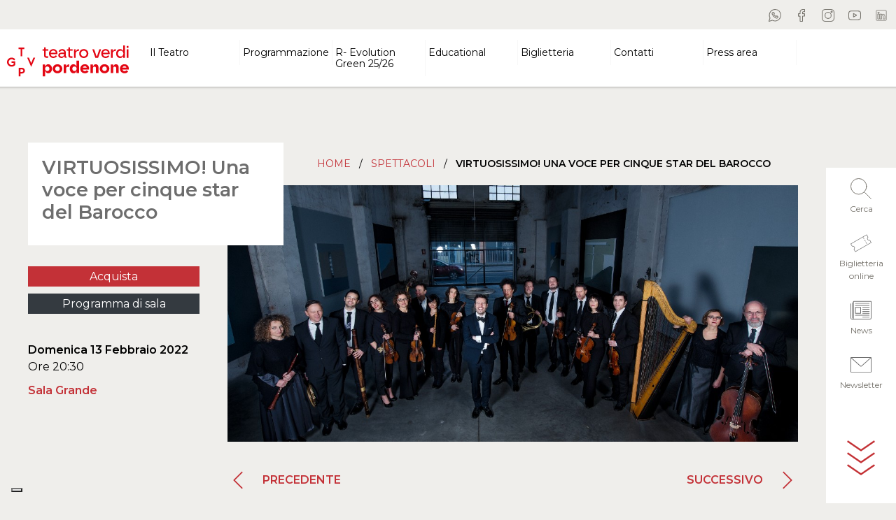

--- FILE ---
content_type: text/html; charset=UTF-8
request_url: https://teatroverdipordenone.it/spettacolo/virtuosissimo-una-voce-per-cinque-star-del-barocco/
body_size: 16671
content:
<!doctype html>
<!--[if lt IE 9]><html class="no-js no-svg ie lt-ie9 lt-ie8 lt-ie7" lang="it-IT"> <![endif]-->
<!--[if IE 9]><html class="no-js no-svg ie ie9 lt-ie9 lt-ie8" lang="it-IT"> <![endif]-->
<!--[if gt IE 9]><!--><html class="no-js no-svg" lang="it-IT"> <!--<![endif]-->
<head>
<meta charset="UTF-8" />
<meta http-equiv="Content-Type" content="text/html; charset=UTF-8" />
<meta http-equiv="X-UA-Compatible" content="IE=edge">
<meta name="viewport" content="width=device-width, initial-scale=1">
<link rel="author" href="https://teatroverdipordenone.it/wp-content/themes/wbt-theme-teatroverdi/humans.txt" />
<link rel="pingback" href="https://teatroverdipordenone.it/xmlrpc.php" />
<link rel="profile" href="http://gmpg.org/xfn/11">
<link rel="preconnect" href="https://fonts.gstatic.com">
<meta name='robots' content='index, follow, max-image-preview:large, max-snippet:-1, max-video-preview:-1' />
<style>img:is([sizes="auto" i], [sizes^="auto," i]) { contain-intrinsic-size: 3000px 1500px }</style>
<!-- This site is optimized with the Yoast SEO plugin v21.5 - https://yoast.com/wordpress/plugins/seo/ -->
<title>VIRTUOSISSIMO! Una voce per cinque star del Barocco - TGVP</title>
<meta name="description" content="https://youtu.be/GWdl1XJZR_k controtenore e direttore artistico Raffaele Peensemble barocco La Lira di Orfeoviolino I Anais Chenviolino II Davide" />
<link rel="canonical" href="https://teatroverdipordenone.it/spettacolo/virtuosissimo-una-voce-per-cinque-star-del-barocco/" />
<meta property="og:locale" content="it_IT" />
<meta property="og:type" content="article" />
<meta property="og:title" content="VIRTUOSISSIMO! Una voce per cinque star del Barocco - TGVP" />
<meta property="og:description" content="https://youtu.be/GWdl1XJZR_k controtenore e direttore artistico Raffaele Peensemble barocco La Lira di Orfeoviolino I Anais Chenviolino II Davide" />
<meta property="og:url" content="https://teatroverdipordenone.it/spettacolo/virtuosissimo-una-voce-per-cinque-star-del-barocco/" />
<meta property="og:site_name" content="TGVP" />
<meta property="article:publisher" content="https://www.facebook.com/TeatroVerdiPordenone/" />
<meta property="article:modified_time" content="2022-02-08T10:26:26+00:00" />
<meta property="og:image" content="https://teatroverdipordenone.it/wp-content/uploads/2021/07/virt-cope.jpg" />
<meta property="og:image:width" content="1220" />
<meta property="og:image:height" content="550" />
<meta property="og:image:type" content="image/jpeg" />
<meta name="twitter:card" content="summary_large_image" />
<script type="application/ld+json" class="yoast-schema-graph">{"@context":"https://schema.org","@graph":[{"@type":"WebPage","@id":"https://teatroverdipordenone.it/spettacolo/virtuosissimo-una-voce-per-cinque-star-del-barocco/","url":"https://teatroverdipordenone.it/spettacolo/virtuosissimo-una-voce-per-cinque-star-del-barocco/","name":"VIRTUOSISSIMO! Una voce per cinque star del Barocco - TGVP","isPartOf":{"@id":"https://teatroverdipordenone.it/#website"},"primaryImageOfPage":{"@id":"https://teatroverdipordenone.it/spettacolo/virtuosissimo-una-voce-per-cinque-star-del-barocco/#primaryimage"},"image":{"@id":"https://teatroverdipordenone.it/spettacolo/virtuosissimo-una-voce-per-cinque-star-del-barocco/#primaryimage"},"thumbnailUrl":"https://teatroverdipordenone.it/wp-content/uploads/2021/07/virt-cope.jpg","datePublished":"2021-07-21T09:37:20+00:00","dateModified":"2022-02-08T10:26:26+00:00","description":"https://youtu.be/GWdl1XJZR_k controtenore e direttore artistico Raffaele Peensemble barocco La Lira di Orfeoviolino I Anais Chenviolino II Davide","breadcrumb":{"@id":"https://teatroverdipordenone.it/spettacolo/virtuosissimo-una-voce-per-cinque-star-del-barocco/#breadcrumb"},"inLanguage":"it-IT","potentialAction":[{"@type":"ReadAction","target":["https://teatroverdipordenone.it/spettacolo/virtuosissimo-una-voce-per-cinque-star-del-barocco/"]}]},{"@type":"ImageObject","inLanguage":"it-IT","@id":"https://teatroverdipordenone.it/spettacolo/virtuosissimo-una-voce-per-cinque-star-del-barocco/#primaryimage","url":"https://teatroverdipordenone.it/wp-content/uploads/2021/07/virt-cope.jpg","contentUrl":"https://teatroverdipordenone.it/wp-content/uploads/2021/07/virt-cope.jpg","width":1220,"height":550},{"@type":"BreadcrumbList","@id":"https://teatroverdipordenone.it/spettacolo/virtuosissimo-una-voce-per-cinque-star-del-barocco/#breadcrumb","itemListElement":[{"@type":"ListItem","position":1,"name":"Home","item":"https://teatroverdipordenone.it/"},{"@type":"ListItem","position":2,"name":"Spettacoli","item":"https://teatroverdipordenone.it/la-stagione/"},{"@type":"ListItem","position":3,"name":"VIRTUOSISSIMO! Una voce per cinque star del Barocco"}]},{"@type":"WebSite","@id":"https://teatroverdipordenone.it/#website","url":"https://teatroverdipordenone.it/","name":"TGVP","description":"Teatro Giuseppe Verdi Pordenone","publisher":{"@id":"https://teatroverdipordenone.it/#organization"},"potentialAction":[{"@type":"SearchAction","target":{"@type":"EntryPoint","urlTemplate":"https://teatroverdipordenone.it/?s={search_term_string}"},"query-input":"required name=search_term_string"}],"inLanguage":"it-IT"},{"@type":"Organization","@id":"https://teatroverdipordenone.it/#organization","name":"TGVP","url":"https://teatroverdipordenone.it/","logo":{"@type":"ImageObject","inLanguage":"it-IT","@id":"https://teatroverdipordenone.it/#/schema/logo/image/","url":"https://teatroverdipordenone.it/wp-content/uploads/2023/09/logo-2023.svg","contentUrl":"https://teatroverdipordenone.it/wp-content/uploads/2023/09/logo-2023.svg","caption":"TGVP"},"image":{"@id":"https://teatroverdipordenone.it/#/schema/logo/image/"},"sameAs":["https://www.facebook.com/TeatroVerdiPordenone/","https://www.instagram.com/teatroverdipordenone/","https://www.youtube.com/user/teatroverdipordenone"]}]}</script>
<!-- / Yoast SEO plugin. -->
<link rel='dns-prefetch' href='//code.jquery.com' />
<link rel='dns-prefetch' href='//cdn.jsdelivr.net' />
<link rel='dns-prefetch' href='//stackpath.bootstrapcdn.com' />
<link rel='dns-prefetch' href='//cdnjs.cloudflare.com' />
<link rel='dns-prefetch' href='//fonts.googleapis.com' />
<link rel="alternate" type="application/rss+xml" title="TGVP &raquo; Feed" href="https://teatroverdipordenone.it/feed/" />
<link rel="alternate" type="application/rss+xml" title="TGVP &raquo; Feed dei commenti" href="https://teatroverdipordenone.it/comments/feed/" />
<link rel='stylesheet' id='wp-block-library-css' href='//teatroverdipordenone.it/wp-content/cache/wpfc-minified/1zv5iau5/fj7j8.css' type='text/css' media='all' />
<style id='classic-theme-styles-inline-css' type='text/css'>
/*! This file is auto-generated */
.wp-block-button__link{color:#fff;background-color:#32373c;border-radius:9999px;box-shadow:none;text-decoration:none;padding:calc(.667em + 2px) calc(1.333em + 2px);font-size:1.125em}.wp-block-file__button{background:#32373c;color:#fff;text-decoration:none}
</style>
<link rel='stylesheet' id='activecampaign-form-block-css' href='//teatroverdipordenone.it/wp-content/cache/wpfc-minified/f42m88ed/6kywg.css' type='text/css' media='all' />
<style id='global-styles-inline-css' type='text/css'>
:root{--wp--preset--aspect-ratio--square: 1;--wp--preset--aspect-ratio--4-3: 4/3;--wp--preset--aspect-ratio--3-4: 3/4;--wp--preset--aspect-ratio--3-2: 3/2;--wp--preset--aspect-ratio--2-3: 2/3;--wp--preset--aspect-ratio--16-9: 16/9;--wp--preset--aspect-ratio--9-16: 9/16;--wp--preset--color--black: #000000;--wp--preset--color--cyan-bluish-gray: #abb8c3;--wp--preset--color--white: #ffffff;--wp--preset--color--pale-pink: #f78da7;--wp--preset--color--vivid-red: #cf2e2e;--wp--preset--color--luminous-vivid-orange: #ff6900;--wp--preset--color--luminous-vivid-amber: #fcb900;--wp--preset--color--light-green-cyan: #7bdcb5;--wp--preset--color--vivid-green-cyan: #00d084;--wp--preset--color--pale-cyan-blue: #8ed1fc;--wp--preset--color--vivid-cyan-blue: #0693e3;--wp--preset--color--vivid-purple: #9b51e0;--wp--preset--gradient--vivid-cyan-blue-to-vivid-purple: linear-gradient(135deg,rgba(6,147,227,1) 0%,rgb(155,81,224) 100%);--wp--preset--gradient--light-green-cyan-to-vivid-green-cyan: linear-gradient(135deg,rgb(122,220,180) 0%,rgb(0,208,130) 100%);--wp--preset--gradient--luminous-vivid-amber-to-luminous-vivid-orange: linear-gradient(135deg,rgba(252,185,0,1) 0%,rgba(255,105,0,1) 100%);--wp--preset--gradient--luminous-vivid-orange-to-vivid-red: linear-gradient(135deg,rgba(255,105,0,1) 0%,rgb(207,46,46) 100%);--wp--preset--gradient--very-light-gray-to-cyan-bluish-gray: linear-gradient(135deg,rgb(238,238,238) 0%,rgb(169,184,195) 100%);--wp--preset--gradient--cool-to-warm-spectrum: linear-gradient(135deg,rgb(74,234,220) 0%,rgb(151,120,209) 20%,rgb(207,42,186) 40%,rgb(238,44,130) 60%,rgb(251,105,98) 80%,rgb(254,248,76) 100%);--wp--preset--gradient--blush-light-purple: linear-gradient(135deg,rgb(255,206,236) 0%,rgb(152,150,240) 100%);--wp--preset--gradient--blush-bordeaux: linear-gradient(135deg,rgb(254,205,165) 0%,rgb(254,45,45) 50%,rgb(107,0,62) 100%);--wp--preset--gradient--luminous-dusk: linear-gradient(135deg,rgb(255,203,112) 0%,rgb(199,81,192) 50%,rgb(65,88,208) 100%);--wp--preset--gradient--pale-ocean: linear-gradient(135deg,rgb(255,245,203) 0%,rgb(182,227,212) 50%,rgb(51,167,181) 100%);--wp--preset--gradient--electric-grass: linear-gradient(135deg,rgb(202,248,128) 0%,rgb(113,206,126) 100%);--wp--preset--gradient--midnight: linear-gradient(135deg,rgb(2,3,129) 0%,rgb(40,116,252) 100%);--wp--preset--font-size--small: 13px;--wp--preset--font-size--medium: 20px;--wp--preset--font-size--large: 36px;--wp--preset--font-size--x-large: 42px;--wp--preset--spacing--20: 0.44rem;--wp--preset--spacing--30: 0.67rem;--wp--preset--spacing--40: 1rem;--wp--preset--spacing--50: 1.5rem;--wp--preset--spacing--60: 2.25rem;--wp--preset--spacing--70: 3.38rem;--wp--preset--spacing--80: 5.06rem;--wp--preset--shadow--natural: 6px 6px 9px rgba(0, 0, 0, 0.2);--wp--preset--shadow--deep: 12px 12px 50px rgba(0, 0, 0, 0.4);--wp--preset--shadow--sharp: 6px 6px 0px rgba(0, 0, 0, 0.2);--wp--preset--shadow--outlined: 6px 6px 0px -3px rgba(255, 255, 255, 1), 6px 6px rgba(0, 0, 0, 1);--wp--preset--shadow--crisp: 6px 6px 0px rgba(0, 0, 0, 1);}:where(.is-layout-flex){gap: 0.5em;}:where(.is-layout-grid){gap: 0.5em;}body .is-layout-flex{display: flex;}.is-layout-flex{flex-wrap: wrap;align-items: center;}.is-layout-flex > :is(*, div){margin: 0;}body .is-layout-grid{display: grid;}.is-layout-grid > :is(*, div){margin: 0;}:where(.wp-block-columns.is-layout-flex){gap: 2em;}:where(.wp-block-columns.is-layout-grid){gap: 2em;}:where(.wp-block-post-template.is-layout-flex){gap: 1.25em;}:where(.wp-block-post-template.is-layout-grid){gap: 1.25em;}.has-black-color{color: var(--wp--preset--color--black) !important;}.has-cyan-bluish-gray-color{color: var(--wp--preset--color--cyan-bluish-gray) !important;}.has-white-color{color: var(--wp--preset--color--white) !important;}.has-pale-pink-color{color: var(--wp--preset--color--pale-pink) !important;}.has-vivid-red-color{color: var(--wp--preset--color--vivid-red) !important;}.has-luminous-vivid-orange-color{color: var(--wp--preset--color--luminous-vivid-orange) !important;}.has-luminous-vivid-amber-color{color: var(--wp--preset--color--luminous-vivid-amber) !important;}.has-light-green-cyan-color{color: var(--wp--preset--color--light-green-cyan) !important;}.has-vivid-green-cyan-color{color: var(--wp--preset--color--vivid-green-cyan) !important;}.has-pale-cyan-blue-color{color: var(--wp--preset--color--pale-cyan-blue) !important;}.has-vivid-cyan-blue-color{color: var(--wp--preset--color--vivid-cyan-blue) !important;}.has-vivid-purple-color{color: var(--wp--preset--color--vivid-purple) !important;}.has-black-background-color{background-color: var(--wp--preset--color--black) !important;}.has-cyan-bluish-gray-background-color{background-color: var(--wp--preset--color--cyan-bluish-gray) !important;}.has-white-background-color{background-color: var(--wp--preset--color--white) !important;}.has-pale-pink-background-color{background-color: var(--wp--preset--color--pale-pink) !important;}.has-vivid-red-background-color{background-color: var(--wp--preset--color--vivid-red) !important;}.has-luminous-vivid-orange-background-color{background-color: var(--wp--preset--color--luminous-vivid-orange) !important;}.has-luminous-vivid-amber-background-color{background-color: var(--wp--preset--color--luminous-vivid-amber) !important;}.has-light-green-cyan-background-color{background-color: var(--wp--preset--color--light-green-cyan) !important;}.has-vivid-green-cyan-background-color{background-color: var(--wp--preset--color--vivid-green-cyan) !important;}.has-pale-cyan-blue-background-color{background-color: var(--wp--preset--color--pale-cyan-blue) !important;}.has-vivid-cyan-blue-background-color{background-color: var(--wp--preset--color--vivid-cyan-blue) !important;}.has-vivid-purple-background-color{background-color: var(--wp--preset--color--vivid-purple) !important;}.has-black-border-color{border-color: var(--wp--preset--color--black) !important;}.has-cyan-bluish-gray-border-color{border-color: var(--wp--preset--color--cyan-bluish-gray) !important;}.has-white-border-color{border-color: var(--wp--preset--color--white) !important;}.has-pale-pink-border-color{border-color: var(--wp--preset--color--pale-pink) !important;}.has-vivid-red-border-color{border-color: var(--wp--preset--color--vivid-red) !important;}.has-luminous-vivid-orange-border-color{border-color: var(--wp--preset--color--luminous-vivid-orange) !important;}.has-luminous-vivid-amber-border-color{border-color: var(--wp--preset--color--luminous-vivid-amber) !important;}.has-light-green-cyan-border-color{border-color: var(--wp--preset--color--light-green-cyan) !important;}.has-vivid-green-cyan-border-color{border-color: var(--wp--preset--color--vivid-green-cyan) !important;}.has-pale-cyan-blue-border-color{border-color: var(--wp--preset--color--pale-cyan-blue) !important;}.has-vivid-cyan-blue-border-color{border-color: var(--wp--preset--color--vivid-cyan-blue) !important;}.has-vivid-purple-border-color{border-color: var(--wp--preset--color--vivid-purple) !important;}.has-vivid-cyan-blue-to-vivid-purple-gradient-background{background: var(--wp--preset--gradient--vivid-cyan-blue-to-vivid-purple) !important;}.has-light-green-cyan-to-vivid-green-cyan-gradient-background{background: var(--wp--preset--gradient--light-green-cyan-to-vivid-green-cyan) !important;}.has-luminous-vivid-amber-to-luminous-vivid-orange-gradient-background{background: var(--wp--preset--gradient--luminous-vivid-amber-to-luminous-vivid-orange) !important;}.has-luminous-vivid-orange-to-vivid-red-gradient-background{background: var(--wp--preset--gradient--luminous-vivid-orange-to-vivid-red) !important;}.has-very-light-gray-to-cyan-bluish-gray-gradient-background{background: var(--wp--preset--gradient--very-light-gray-to-cyan-bluish-gray) !important;}.has-cool-to-warm-spectrum-gradient-background{background: var(--wp--preset--gradient--cool-to-warm-spectrum) !important;}.has-blush-light-purple-gradient-background{background: var(--wp--preset--gradient--blush-light-purple) !important;}.has-blush-bordeaux-gradient-background{background: var(--wp--preset--gradient--blush-bordeaux) !important;}.has-luminous-dusk-gradient-background{background: var(--wp--preset--gradient--luminous-dusk) !important;}.has-pale-ocean-gradient-background{background: var(--wp--preset--gradient--pale-ocean) !important;}.has-electric-grass-gradient-background{background: var(--wp--preset--gradient--electric-grass) !important;}.has-midnight-gradient-background{background: var(--wp--preset--gradient--midnight) !important;}.has-small-font-size{font-size: var(--wp--preset--font-size--small) !important;}.has-medium-font-size{font-size: var(--wp--preset--font-size--medium) !important;}.has-large-font-size{font-size: var(--wp--preset--font-size--large) !important;}.has-x-large-font-size{font-size: var(--wp--preset--font-size--x-large) !important;}
:where(.wp-block-post-template.is-layout-flex){gap: 1.25em;}:where(.wp-block-post-template.is-layout-grid){gap: 1.25em;}
:where(.wp-block-columns.is-layout-flex){gap: 2em;}:where(.wp-block-columns.is-layout-grid){gap: 2em;}
:root :where(.wp-block-pullquote){font-size: 1.5em;line-height: 1.6;}
</style>
<link rel='stylesheet' id='contact-form-7-css' href='//teatroverdipordenone.it/wp-content/cache/wpfc-minified/m8hftx5m/fj7j8.css' type='text/css' media='all' />
<link rel='stylesheet' id='mailup-css' href='//teatroverdipordenone.it/wp-content/cache/wpfc-minified/l0to0hza/fj7j8.css' type='text/css' media='all' />
<link rel='stylesheet' id='elementor-frontend-css' href='//teatroverdipordenone.it/wp-content/cache/wpfc-minified/felmvvif/fje9s.css' type='text/css' media='all' />
<link rel='stylesheet' id='swiper-css' href='//teatroverdipordenone.it/wp-content/cache/wpfc-minified/4z5imh5/fje9s.css' type='text/css' media='all' />
<link rel='stylesheet' id='elementor-post-12032-css' href='https://teatroverdipordenone.it/wp-content/uploads/elementor/css/post-12032.css?ver=1731938525' type='text/css' media='all' />
<link rel='stylesheet' id='elementor-global-css' href='//teatroverdipordenone.it/wp-content/cache/wpfc-minified/9m08posu/fje9s.css' type='text/css' media='all' />
<link rel='stylesheet' id='heateor_sss_frontend_css-css' href='//teatroverdipordenone.it/wp-content/cache/wpfc-minified/8tpjg5sk/fj7j8.css' type='text/css' media='all' />
<style id='heateor_sss_frontend_css-inline-css' type='text/css'>
.heateor_sss_button_instagram span.heateor_sss_svg,a.heateor_sss_instagram span.heateor_sss_svg{background:radial-gradient(circle at 30% 107%,#fdf497 0,#fdf497 5%,#fd5949 45%,#d6249f 60%,#285aeb 90%)}.heateor_sss_horizontal_sharing .heateor_sss_svg,.heateor_sss_standard_follow_icons_container .heateor_sss_svg{color:#fff;border-width:0px;border-style:solid;border-color:transparent}.heateor_sss_horizontal_sharing .heateorSssTCBackground{color:#666}.heateor_sss_horizontal_sharing span.heateor_sss_svg:hover,.heateor_sss_standard_follow_icons_container span.heateor_sss_svg:hover{border-color:transparent;}.heateor_sss_vertical_sharing span.heateor_sss_svg,.heateor_sss_floating_follow_icons_container span.heateor_sss_svg{color:#fff;border-width:0px;border-style:solid;border-color:transparent;}.heateor_sss_vertical_sharing .heateorSssTCBackground{color:#666;}.heateor_sss_vertical_sharing span.heateor_sss_svg:hover,.heateor_sss_floating_follow_icons_container span.heateor_sss_svg:hover{border-color:transparent;}@media screen and (max-width:783px) {.heateor_sss_vertical_sharing{display:none!important}}
</style>
<link rel='stylesheet' id='google-font-css' href='https://fonts.googleapis.com/css2?family=Montserrat%3Awght%40200%3B300%3B400%3B500%3B600&#038;display=swap&#038;ver=6.8.3' type='text/css' media='all' />
<link rel='stylesheet' id='theme-boostrap-css' href='//teatroverdipordenone.it/wp-content/cache/wpfc-minified/8if92xyp/fj7j8.css' type='text/css' media='all' />
<link rel='stylesheet' id='slick-slider-css' href='https://cdnjs.cloudflare.com/ajax/libs/slick-carousel/1.9.0/slick.min.css?ver=6.8.3' type='text/css' media='all' />
<link rel='stylesheet' id='slick-slider-theme-css' href='https://cdnjs.cloudflare.com/ajax/libs/slick-carousel/1.9.0/slick-theme.min.css?ver=6.8.3' type='text/css' media='all' />
<link rel='stylesheet' id='lightgallery-css' href='https://cdnjs.cloudflare.com/ajax/libs/lightgallery-js/1.4.0/css/lightgallery.min.css?ver=6.8.3' type='text/css' media='all' />
<link rel='stylesheet' id='teatroverdi-css' href='//teatroverdipordenone.it/wp-content/cache/wpfc-minified/2mog9frn/fj7j8.css' type='text/css' media='all' />
<link rel='stylesheet' id='google-fonts-1-css' href='https://fonts.googleapis.com/css?family=Roboto%3A100%2C100italic%2C200%2C200italic%2C300%2C300italic%2C400%2C400italic%2C500%2C500italic%2C600%2C600italic%2C700%2C700italic%2C800%2C800italic%2C900%2C900italic%7CRoboto+Slab%3A100%2C100italic%2C200%2C200italic%2C300%2C300italic%2C400%2C400italic%2C500%2C500italic%2C600%2C600italic%2C700%2C700italic%2C800%2C800italic%2C900%2C900italic&#038;display=swap&#038;ver=6.8.3' type='text/css' media='all' />
<link rel="preconnect" href="https://fonts.gstatic.com/" crossorigin><script type="text/javascript" src="https://teatroverdipordenone.it/wp-includes/js/jquery/jquery.min.js?ver=3.7.1" id="jquery-core-js"></script>
<script type="text/javascript" src="https://teatroverdipordenone.it/wp-includes/js/jquery/jquery-migrate.min.js?ver=3.4.1" id="jquery-migrate-js"></script>
<script type="text/javascript" src="https://teatroverdipordenone.it/wp-content/plugins/mailup-email-and-newsletter-subscription-form/admin/js/jquery.validate.min.js?ver=1.19.5" id="mailup_validate-js"></script>
<script type="text/javascript" src="https://teatroverdipordenone.it/wp-content/plugins/mailup-email-and-newsletter-subscription-form/admin/js/localization/messages_it.js?ver=1.19.5" id="mailup_validate_loc_it-js"></script>
<script type="text/javascript" id="mailup-js-extra">
/* <![CDATA[ */
var mailup_params = {"ajax_url":"https:\/\/teatroverdipordenone.it\/wp-admin\/admin-ajax.php","ajaxNonce":"c0ca4720f5"};
/* ]]> */
</script>
<script type="text/javascript" src="https://teatroverdipordenone.it/wp-content/plugins/mailup-email-and-newsletter-subscription-form/public/js/mailup-public.js?ver=1.2.7" id="mailup-js"></script>
<link rel="https://api.w.org/" href="https://teatroverdipordenone.it/wp-json/" /><link rel="alternate" title="JSON" type="application/json" href="https://teatroverdipordenone.it/wp-json/wp/v2/spettacolo/4692" /><link rel="EditURI" type="application/rsd+xml" title="RSD" href="https://teatroverdipordenone.it/xmlrpc.php?rsd" />
<meta name="generator" content="WordPress 6.8.3" />
<link rel='shortlink' href='https://teatroverdipordenone.it/?p=4692' />
<link rel="alternate" title="oEmbed (JSON)" type="application/json+oembed" href="https://teatroverdipordenone.it/wp-json/oembed/1.0/embed?url=https%3A%2F%2Fteatroverdipordenone.it%2Fspettacolo%2Fvirtuosissimo-una-voce-per-cinque-star-del-barocco%2F" />
<link rel="alternate" title="oEmbed (XML)" type="text/xml+oembed" href="https://teatroverdipordenone.it/wp-json/oembed/1.0/embed?url=https%3A%2F%2Fteatroverdipordenone.it%2Fspettacolo%2Fvirtuosissimo-una-voce-per-cinque-star-del-barocco%2F&#038;format=xml" />
<!-- Meta Pixel Code -->
<script>
!function(f,b,e,v,n,t,s)
{if(f.fbq)return;n=f.fbq=function(){n.callMethod?
n.callMethod.apply(n,arguments):n.queue.push(arguments)};
if(!f._fbq)f._fbq=n;n.push=n;n.loaded=!0;n.version='2.0';
n.queue=[];t=b.createElement(e);t.async=!0;
t.src=v;s=b.getElementsByTagName(e)[0];
s.parentNode.insertBefore(t,s)}(window, document,'script',
'https://connect.facebook.net/en_US/fbevents.js';);
fbq('init', '1325712371469705');
fbq('track', 'PageView');
</script>
<noscript><img height="1" width="1" style="display:none"
src="https://www.facebook.com/tr?id=1325712371469705&ev=PageView&noscript=1";
/></noscript>
<!-- End Meta Pixel Code --><meta name="generator" content="Elementor 3.18.3; features: e_dom_optimization, e_optimized_assets_loading, e_optimized_css_loading, e_font_icon_svg, additional_custom_breakpoints, block_editor_assets_optimize, e_image_loading_optimization; settings: css_print_method-external, google_font-enabled, font_display-swap">
<!-- Google Tag Manager -->
<script>(function(w,d,s,l,i){w[l]=w[l]||[];w[l].push({'gtm.start':
new Date().getTime(),event:'gtm.js'});var f=d.getElementsByTagName(s)[0],
j=d.createElement(s),dl=l!='dataLayer'?'&l='+l:'';j.async=true;j.src=
'https://www.googletagmanager.com/gtm.js?id='+i+dl;f.parentNode.insertBefore(j,f);
})(window,document,'script','dataLayer','GTM-PFCGX39S');</script>
<!-- End Google Tag Manager --><link rel="icon" href="https://teatroverdipordenone.it/wp-content/uploads/2020/11/cropped-logo-32x32.png" sizes="32x32" />
<link rel="icon" href="https://teatroverdipordenone.it/wp-content/uploads/2020/11/cropped-logo-192x192.png" sizes="192x192" />
<link rel="apple-touch-icon" href="https://teatroverdipordenone.it/wp-content/uploads/2020/11/cropped-logo-180x180.png" />
<meta name="msapplication-TileImage" content="https://teatroverdipordenone.it/wp-content/uploads/2020/11/cropped-logo-270x270.png" />
<style type="text/css" id="wp-custom-css">
summary {display:none;}
.wp-block-heading {
color: #6d6d6d !important;
}
.pulsante_newsletter button {
width: auto !important;
transform: none !important;
}
@media (max-width: 479px) {
form #number,
form #email {
width: 100% !important;
}
}
.partner_montagna .elementor-tab-content p {
text-align:center;
}
.partner_montagna img {
max-width: 96%;
padding: 0 2%;
}
#_form_6949017C81CAE_ {
margin: 0px !important;
}
body #_form_6964B1787A464_ {
margin: 0 !important;
padding: 0 !important;
}
html body #_form_6964B1787A464_ {
margin: 0 !important;
padding: 0 !important;
}
#_form_6964B1787A464_ {
margin: 0px !important;
padding: 0px !important;
}		</style>
<style id="yellow-pencil">
/*
The following CSS codes are created by the YellowPencil plugin.
https://yellowpencil.waspthemes.com/
*/
.navbar-nav .nav-item .nav-link{color:#000000;border-right-style:solid;border-right-color:#f7f7f7;border-right-width:1px;}#shows-grid .col-lg-7 a{color:#000000;line-height:1em;font-size:20px;}#content .wrapper #home-calendar div #shows-grid .container .row .col-md-6 .show .row .col-lg-7 h3{line-height:1em !important;}.next-events .col-lg-7 a{font-size:21px;color:#6d6d6d;}#content .wrapper .next-events .container .row .col-md-6 .show .row .col-lg-7 .show-title a{line-height:1em !important;}#content .wrapper .next-events .container .row .col-md-6 .show .row .col-lg-7 .show-title{line-height:1.1em !important;}.partners h2{text-align:center;}.navbar-nav .nav-item .nav-link:hover{color:#c10000;}.navbar-nav .nav-item .nav-link:active{color:#c10000;font-weight:600;}.navbar-nav .sub-nav .nav-link:hover{color:#c10000;}.wrapper h1{color:#6d6d6d;font-size:30px;}.header .navbar .navbar-nav .nav-item .nav-link{line-height:1.2em !important;}footer{background-color:#c33137;}#gform_submit_button_1{background-color:#c33137;color:#ffffff;padding-left:30px;padding-right:30px;padding-top:10px;padding-bottom:10px;border-style:none;}@media (max-width:767px){#days-grid div .number{font-size:25px;}#content .wrapper #home-calendar .container-fluid #days-grid div div .day .number{line-height:1em !important;}#shows-grid h2{font-size:23px !important;}.next-events h2{font-size:23px !important;}.next-events .show{padding-top:20px;padding-bottom:20px;}.next-events .col-md-6{margin-bottom:17px;}.events .event-title a{font-size:21px !important;color:#191919 !important;font-weight:600;}}@media (max-width:600px){.wrapper .mb-5 h1{margin-bottom:32px !important;}.wrapper .mb-5 h2{font-size:23px;text-align:center;}#content .wrapper .container .justify-content-between .col-md-8 .mb-5 h2{line-height:2.7em !important;}}@media (max-width:475px){#menu-footer-menu{display:none;}}.wrapper .article-heading{padding-top:20px;padding-bottom:20px;padding-left:20px;padding-right:20px;}.wrapper .article-navigation .btn-link{background-color:#dbdbdb;}#content .wrapper .post-type-spettacolo .container .row .col-lg-9 .article-navigation{border-bottom-width:1px !important;}.gallery-extra .gallery-pagination div{font-size:18px;}.gallery-extra .gallery-pagination .btn-link{font-size:15px;}.table-prices tr td{font-weight:300 !important;border-style:solid !important;border-width:1px !important;border-color:#161616 !important;line-height:1.3em;}.wrapper aside .d-block{line-height:1.1em;}.article-heading .article-abstract p{margin-bottom:0px;}.gallery-wrapper .gallery-extra .gallery-caption{display:none;}.table-prices tr th{border-color:#000000;border-style:solid !important;border-width:1px !important;background-color:#d8d8d8;}.wrapper .article-navigation{border-style:none;border-bottom-style:solid;}@media (max-width:1365px){.wrapper .article-heading h1{margin-bottom:0px !important;font-size:31px !important;}}@media (max-width:1199px){.wrapper .article-heading h1{font-size:28px !important;}.wrapper .d-lg-block img{position:relative;top:25px;}.wrapper .article-heading{top:-41px;}}@media (max-width:1139px){.table-prices tr td{font-size:14px !important;font-weight:400 !important;}.d-lg-block .text-sm-left div{font-size:14px;}.d-lg-block .text-sm-right strong{font-size:14px;}.wrapper .article-navigation{text-align:center;}}@media (max-width:991px){.gallery-wrapper .gallery-extra .gallery-pagination{padding-left:20px;padding-right:20px;max-width:269px;}#content .wrapper .post-type-spettacolo .container #gallery .gallery-wrapper .row .col-md-2 .gallery-extra .gallery-pagination{width:190px !important;}.wrapper .d-xs-block .text-sm-right strong{color:#000000;}.wrapper .d-xs-block .text-sm-left strong{color:#000000;}}@media (max-width:767px){#content .wrapper .post-type-spettacolo .container .row .col-lg-9 #prezzi .table-prices tbody tr td{width:20% !important;line-height:1em !important;}.gallery-extra .gallery-pagination .btn-link{height:17px;}#content .wrapper .post-type-spettacolo .container .row .col-lg-3 .article-heading h1{line-height:1.1em !important;}.wrapper .article-heading h1{margin-bottom:33px !important;}#prezzi .prices-notes{margin-bottom:0px;}.wrapper .container .row .col-lg-9 #prezzi .table-prices tbody tr td{padding-left:10px !important;padding-right:10px !important;}.table-prices tr td{font-size:13px !important;}}@media (max-width:600px){#content .wrapper .post-type-spettacolo .container .row .col-lg-9 #prezzi .table-prices thead tr th{line-height:1.2em !important;}.wrapper .article-navigation .btn-link{font-size:14px;}}@media (max-width:575px){.wrapper .article-navigation .btn-link{font-size:12px;}}@media (max-width:439px){.table-prices tr td{padding-left:10px !important;padding-right:0px !important;font-size:13px !important;}.wrapper .article-navigation .btn-link{font-size:13px;}.wrapper .article-navigation{text-align:center;}}@media (min-width:768px){.gallery-extra .gallery-pagination .btn-link{height:20px;}.wrapper .article-heading h1{margin-bottom:11px !important;font-size:27px !important;}.wrapper .container .row .col-lg-9 #prezzi .table-prices tbody tr td{padding-left:10px !important;padding-right:10px !important;}}
</style>
<script>(function(w,d,s,l,i){w[l]=w[l]||[];w[l].push({'gtm.start':
new Date().getTime(),event:'gtm.js'});var f=d.getElementsByTagName(s)[0],
j=d.createElement(s),dl=l!='dataLayer'?'&l='+l:'';j.async=true;j.src=
'https://www.googletagmanager.com/gtm.js?id='+i+dl;f.parentNode.insertBefore(j,f);
})(window,document,'script','dataLayer','GTM-WDQ5LTJ');</script>
</head>
<body class="wp-singular spettacolo-template-default single single-spettacolo postid-4692 single-format-standard wp-custom-logo wp-theme-wbt-theme-teatroverdi non-logged-in elementor-default " data-template="base.twig">
<noscript><iframe src="https://www.googletagmanager.com/ns.html?id=GTM-WDQ5LTJ" height="0" width="0" style="display:none;visibility:hidden"></iframe></noscript>
<a class="skip-link screen-reader-text" href="#content">Vai al contenuto</a>
<header class="header">
<div class="header-top row g-0">
<div class="col-12"><ul class="list-unstyled social-list">
<li>
<a title="whatsapp" href="https://teatroverdipordenone.it/whatsapp/" target="_blank">
<img alt="Seguici su whatsapp" src="https://teatroverdipordenone.it/wp-content/themes/wbt-theme-teatroverdi/build/svg/icon-whatsapp-dark.svg">
</a>
</li>
<li>
<a title="facebook" href="https://www.facebook.com/TeatroVerdiPordenone/" target="_blank">
<img alt="Seguici su facebook" src="https://teatroverdipordenone.it/wp-content/themes/wbt-theme-teatroverdi/build/svg/icon-facebook-dark.svg">
</a>
</li>
<li>
<a title="instagram" href="https://www.instagram.com/teatroverdipordenone/" target="_blank">
<img alt="Seguici su instagram" src="https://teatroverdipordenone.it/wp-content/themes/wbt-theme-teatroverdi/build/svg/icon-instagram-dark.svg">
</a>
</li>
<li>
<a title="youtube" href="https://www.youtube.com/user/teatroverdipordenone" target="_blank">
<img alt="Seguici su youtube" src="https://teatroverdipordenone.it/wp-content/themes/wbt-theme-teatroverdi/build/svg/icon-youtube-dark.svg">
</a>
</li>
<li>
<a title="linkedin" href="https://www.linkedin.com/company/teatro-verdi-pordenone" target="_blank">
<img alt="Seguici su linkedin" src="https://teatroverdipordenone.it/wp-content/themes/wbt-theme-teatroverdi/build/svg/icon-linkedin-dark.svg">
</a>
</li>
</ul>
</div>
</div>
<nav class="navbar">
<a class="navbar-brand" tabindex="0" title="Homepage" href="https://teatroverdipordenone.it"><img alt="TGVP" class="" src="https://teatroverdipordenone.it/wp-content/uploads/2023/09/logo-2023.svg"></a>
<ul class="navbar-nav">
<li class="nav-item  menu-item menu-item-type-custom menu-item-object-custom menu-item-23 menu-item-has-children">
<a aria-expanded="false" role="button" class="nav-link" target="" href="#"  aria-haspopup="true" >Il Teatro</a>
<a class="nav-menu-toggler">
<svg role="none" width="1em" height="1em" viewBox="0 0 16 16" class="bi bi-caret-right-fill" fill="currentColor" xmlns="http://www.w3.org/2000/svg">
<path d="M12.14 8.753l-5.482 4.796c-.646.566-1.658.106-1.658-.753V3.204a1 1 0 0 1 1.659-.753l5.48 4.796a1 1 0 0 1 0 1.506z"/>
</svg>
</a>
<ul class="sub-nav list-unstyled">
<li class="menu-back">Indietro</li>
<li class=" menu-item menu-item-type-post_type menu-item-object-page menu-item-184"><a role="button" class="nav-link" href="https://teatroverdipordenone.it/chi-siamo/" target="" >Chi siamo</a></li>
<li class=" menu-item menu-item-type-post_type menu-item-object-page menu-item-186"><a role="button" class="nav-link" href="https://teatroverdipordenone.it/la-storia/" target="" >La storia</a></li>
<li class=" menu-item menu-item-type-post_type menu-item-object-page menu-item-187"><a role="button" class="nav-link" href="https://teatroverdipordenone.it/le-sale/" target="" >Le sale</a></li>
<li class=" menu-item menu-item-type-post_type menu-item-object-page menu-item-16505"><a role="button" class="nav-link" href="https://teatroverdipordenone.it/accessibilita1/" target="" >Accessibilità</a></li>
<li class=" menu-item menu-item-type-post_type menu-item-object-page menu-item-15392"><a role="button" class="nav-link" href="https://teatroverdipordenone.it/caffe-licinio/" target="" >Caffè Licinio</a></li>
<li class=" menu-item menu-item-type-post_type menu-item-object-page menu-item-185"><a role="button" class="nav-link" href="https://teatroverdipordenone.it/la-tua-azienda-a-teatro/" target="" >La tua azienda a teatro</a></li>
<li class=" menu-item menu-item-type-post_type menu-item-object-page menu-item-198"><a role="button" class="nav-link" href="https://teatroverdipordenone.it/sostieni-il-teatro/" target="" >Sostieni il Teatro</a></li>
<li class=" menu-item menu-item-type-post_type menu-item-object-page menu-item-328"><a role="button" class="nav-link" href="https://teatroverdipordenone.it/partner-e-sostenitori/" target="" >Partner</a></li>
<li class=" menu-item menu-item-type-post_type menu-item-object-page menu-item-17384"><a role="button" class="nav-link" href="https://teatroverdipordenone.it/visite-guidate-del-teatro-2026/" target="" >Visite guidate del Teatro 2026</a></li>
<li class=" menu-item menu-item-type-post_type menu-item-object-page menu-item-8650"><a role="button" class="nav-link" href="https://teatroverdipordenone.it/tea-turist-a-pordenone/" target="" >Tea-Turist a Pordenone</a></li>
</ul>
</li>
<li class="nav-item  menu-item menu-item-type-post_type_archive menu-item-object-spettacolo menu-item-241 menu-item-has-children">
<a aria-expanded="false" role="button" class="nav-link" target="" href="https://teatroverdipordenone.it/la-stagione/"  aria-haspopup="true" >Programmazione</a>
<a class="nav-menu-toggler">
<svg role="none" width="1em" height="1em" viewBox="0 0 16 16" class="bi bi-caret-right-fill" fill="currentColor" xmlns="http://www.w3.org/2000/svg">
<path d="M12.14 8.753l-5.482 4.796c-.646.566-1.658.106-1.658-.753V3.204a1 1 0 0 1 1.659-.753l5.48 4.796a1 1 0 0 1 0 1.506z"/>
</svg>
</a>
<ul class="sub-nav list-unstyled">
<li class="menu-back">Indietro</li>
<li class=" menu-item menu-item-type-taxonomy menu-item-object-spettacolo_categoria menu-item-193"><a role="button" class="nav-link" href="https://teatroverdipordenone.it/la-stagione/prosa/" target="" >Prosa</a></li>
<li class=" menu-item menu-item-type-taxonomy menu-item-object-spettacolo_categoria current-spettacolo-ancestor current-menu-parent current-spettacolo-parent menu-item-191"><a role="button" class="nav-link" href="https://teatroverdipordenone.it/la-stagione/musica/" target="" >Musica</a></li>
<li class=" menu-item menu-item-type-taxonomy menu-item-object-spettacolo_categoria menu-item-4966"><a role="button" class="nav-link" href="https://teatroverdipordenone.it/la-stagione/danza/" target="" >Danza</a></li>
<li class=" menu-item menu-item-type-taxonomy menu-item-object-spettacolo_categoria menu-item-16539"><a role="button" class="nav-link" href="https://teatroverdipordenone.it/la-stagione/nuove-scritture/" target="" >Nuove Scritture</a></li>
<li class=" menu-item menu-item-type-taxonomy menu-item-object-spettacolo_categoria menu-item-13780"><a role="button" class="nav-link" href="https://teatroverdipordenone.it/la-stagione/lirica/" target="" >Lirica</a></li>
<li class=" menu-item menu-item-type-taxonomy menu-item-object-spettacolo_categoria menu-item-4967"><a role="button" class="nav-link" href="https://teatroverdipordenone.it/la-stagione/anni-verdi/" target="" >Anni Verdi</a></li>
<li class=" menu-item menu-item-type-taxonomy menu-item-object-spettacolo_categoria menu-item-17022"><a role="button" class="nav-link" href="https://teatroverdipordenone.it/la-stagione/happy-kids/" target="" >Happy Kids</a></li>
<li class=" menu-item menu-item-type-taxonomy menu-item-object-spettacolo_categoria menu-item-17650"><a role="button" class="nav-link" href="https://teatroverdipordenone.it/la-stagione/contrappunti/" target="" >Contrappunti</a></li>
<li class=" menu-item menu-item-type-taxonomy menu-item-object-spettacolo_categoria menu-item-16538"><a role="button" class="nav-link" href="https://teatroverdipordenone.it/la-stagione/no-limits/" target="" >Teatro No Limits</a></li>
<li class=" menu-item menu-item-type-taxonomy menu-item-object-spettacolo_categoria menu-item-17212"><a role="button" class="nav-link" href="https://teatroverdipordenone.it/la-stagione/r-evolution_green/" target="" >R-evolution Green</a></li>
<li class=" menu-item menu-item-type-taxonomy menu-item-object-spettacolo_categoria menu-item-16809"><a role="button" class="nav-link" href="https://teatroverdipordenone.it/la-stagione/educational/" target="" >Educational</a></li>
<li class=" menu-item menu-item-type-taxonomy menu-item-object-spettacolo_categoria menu-item-17388"><a role="button" class="nav-link" href="https://teatroverdipordenone.it/la-stagione/visite-teatro/" target="" >Visite a Teatro</a></li>
</ul>
</li>
<li class="nav-item  menu-item menu-item-type-post_type menu-item-object-page menu-item-17570">
<a aria-expanded="false" role="button" class="nav-link" target="" href="https://teatroverdipordenone.it/r-evolution/r-evolution-green-25-26/" >R- Evolution Green 25/26</a>
</li>
<li class="nav-item  menu-item menu-item-type-post_type menu-item-object-page menu-item-16797">
<a aria-expanded="false" role="button" class="nav-link" target="" href="https://teatroverdipordenone.it/educational/" >Educational</a>
</li>
<li class="nav-item  menu-item menu-item-type-post_type menu-item-object-page menu-item-331 menu-item-has-children">
<a aria-expanded="false" role="button" class="nav-link" target="" href="https://teatroverdipordenone.it/info-e-contatti-biglietteria/"  aria-haspopup="true" >Biglietteria</a>
<a class="nav-menu-toggler">
<svg role="none" width="1em" height="1em" viewBox="0 0 16 16" class="bi bi-caret-right-fill" fill="currentColor" xmlns="http://www.w3.org/2000/svg">
<path d="M12.14 8.753l-5.482 4.796c-.646.566-1.658.106-1.658-.753V3.204a1 1 0 0 1 1.659-.753l5.48 4.796a1 1 0 0 1 0 1.506z"/>
</svg>
</a>
<ul class="sub-nav list-unstyled">
<li class="menu-back">Indietro</li>
<li class=" menu-item menu-item-type-post_type menu-item-object-page menu-item-197"><a role="button" class="nav-link" href="https://teatroverdipordenone.it/info-e-contatti-biglietteria/" target="" >Info e contatti</a></li>
<li class=" menu-item menu-item-type-post_type menu-item-object-page menu-item-16503"><a role="button" class="nav-link" href="https://teatroverdipordenone.it/promozioni-giovani-under-26/" target="" >Promozioni giovani Under 26</a></li>
<li class=" menu-item menu-item-type-post_type menu-item-object-page menu-item-14223"><a role="button" class="nav-link" href="https://teatroverdipordenone.it/carta-del-docente/" target="" >Carta del Docente</a></li>
<li class=" menu-item menu-item-type-custom menu-item-object-custom menu-item-201"><a role="button" class="nav-link" href="http://comunalegiuseppeverdi.ticka.it/" target="_blank" >Acquista online</a></li>
<li class=" menu-item menu-item-type-post_type menu-item-object-page menu-item-199"><a role="button" class="nav-link" href="https://teatroverdipordenone.it/regolamento/" target="" >Regolamento</a></li>
</ul>
</li>
<li class="nav-item  menu-item menu-item-type-post_type menu-item-object-page menu-item-329 menu-item-has-children">
<a aria-expanded="false" role="button" class="nav-link" target="" href="https://teatroverdipordenone.it/contatti/"  aria-haspopup="true" >Contatti</a>
<a class="nav-menu-toggler">
<svg role="none" width="1em" height="1em" viewBox="0 0 16 16" class="bi bi-caret-right-fill" fill="currentColor" xmlns="http://www.w3.org/2000/svg">
<path d="M12.14 8.753l-5.482 4.796c-.646.566-1.658.106-1.658-.753V3.204a1 1 0 0 1 1.659-.753l5.48 4.796a1 1 0 0 1 0 1.506z"/>
</svg>
</a>
<ul class="sub-nav list-unstyled">
<li class="menu-back">Indietro</li>
<li class=" menu-item menu-item-type-post_type menu-item-object-page menu-item-206"><a role="button" class="nav-link" href="https://teatroverdipordenone.it/contatti/" target="" >Info</a></li>
<li class=" menu-item menu-item-type-post_type menu-item-object-page menu-item-16506"><a role="button" class="nav-link" href="https://teatroverdipordenone.it/app-teatro-verdi/" target="" >APP TEATRO VERDI</a></li>
<li class=" menu-item menu-item-type-post_type menu-item-object-page menu-item-2898"><a role="button" class="nav-link" href="https://teatroverdipordenone.it/newsletter/" target="" >Newsletter</a></li>
<li class=" menu-item menu-item-type-post_type menu-item-object-page menu-item-363"><a role="button" class="nav-link" href="https://teatroverdipordenone.it/whatsapp/" target="" >Whatsapp</a></li>
</ul>
</li>
<li class="nav-item  menu-item menu-item-type-post_type menu-item-object-page menu-item-13740">
<a aria-expanded="false" role="button" class="nav-link" target="" href="https://teatroverdipordenone.it/press-area/" >Press area</a>
</li>
</ul>
<button tabindex="0" type="button" class="btn btn-link navbar-toggler"><span>menu</span></button>
</nav>
</header>
<div id="content" role="main">
<div class="wrapper">
<article class="post-type-spettacolo" id="post-4692">
<div class="container">
<div class="row">
<div class="col-12 d-lg-none d-xs-block">
<nav class="breadcrumbs" role="navigation" aria-label="Breadcrumb"><span><span><a href="https://teatroverdipordenone.it/">Home</a></span> / <span><a href="https://teatroverdipordenone.it/la-stagione/">Spettacoli</a></span> / <span class="breadcrumb_last" aria-current="page">VIRTUOSISSIMO! Una voce per cinque star del Barocco</span></span></nav>
<img width="1220" height="550" src="https://teatroverdipordenone.it/wp-content/uploads/2021/07/virt-cope.jpg" class="img-fluid d-block mx-auto" alt="VIRTUOSISSIMO! Una voce per cinque star del Barocco" decoding="async" srcset="https://teatroverdipordenone.it/wp-content/uploads/2021/07/virt-cope.jpg 1220w, https://teatroverdipordenone.it/wp-content/uploads/2021/07/virt-cope-300x135.jpg 300w, https://teatroverdipordenone.it/wp-content/uploads/2021/07/virt-cope-1024x462.jpg 1024w, https://teatroverdipordenone.it/wp-content/uploads/2021/07/virt-cope-768x346.jpg 768w" sizes="(max-width: 1220px) 100vw, 1220px" />
</div>
<div class="col-12 col-lg-3">
<div class="article-heading">
<h1 class="article-title">VIRTUOSISSIMO! Una voce per cinque star del Barocco</h1>
<div class="article-abstract">
</div>
</div>
<aside>
<a target="_blank" class="btn btn-primary d-block" href="https://teatroverdipordenone.ticka.it/dettaglio-spettacolo.php?negozio_spettacolo_id=887">
Acquista
</a>
<a target="_blank" class="btn btn-dark d-block" href="https://teatroverdipordenone.it/wp-content/uploads/2022/02/2-virtuosissimo-programma-di-sala.pdf">Programma di sala</a>
<div class="article-dates">
<p>
<strong>domenica 13 Febbraio 2022</strong><br>
<span>Ore 20:30</span>
</p>
<p class="text-primary"><strong>Sala Grande</strong></p>
</div>
<div class="article-other-info">
</div>
</aside>
</div>
<div class="col-12 col-lg-9">
<div class="d-xxsm-none d-lg-block">
<nav class="breadcrumbs" role="navigation" aria-label="Breadcrumb"><span><span><a href="https://teatroverdipordenone.it/">Home</a></span> / <span><a href="https://teatroverdipordenone.it/la-stagione/">Spettacoli</a></span> / <span class="breadcrumb_last" aria-current="page">VIRTUOSISSIMO! Una voce per cinque star del Barocco</span></span></nav>
<img width="1220" height="550" src="https://teatroverdipordenone.it/wp-content/uploads/2021/07/virt-cope.jpg" class="img-fluid d-block mx-auto" alt="VIRTUOSISSIMO! Una voce per cinque star del Barocco" decoding="async" srcset="https://teatroverdipordenone.it/wp-content/uploads/2021/07/virt-cope.jpg 1220w, https://teatroverdipordenone.it/wp-content/uploads/2021/07/virt-cope-300x135.jpg 300w, https://teatroverdipordenone.it/wp-content/uploads/2021/07/virt-cope-1024x462.jpg 1024w, https://teatroverdipordenone.it/wp-content/uploads/2021/07/virt-cope-768x346.jpg 768w" sizes="(max-width: 1220px) 100vw, 1220px" />
<div class="related-posts">
<div class="row justify-content-between align-items-center">
<div class="col-12 col-sm-6 col-md-5 text-right text-sm-left">
<a class="link-post post-prev" href="https://teatroverdipordenone.it/spettacolo/il-delitto-di-via-dellorsina/">
<svg xmlns="http://www.w3.org/2000/svg" width="30" height="30" fill="currentColor" class="bi bi-chevron-left" viewBox="0 0 16 16"><path fill-rule="evenodd" d="M11.354 1.646a.5.5 0 0 1 0 .708L5.707 8l5.647 5.646a.5.5 0 0 1-.708.708l-6-6a.5.5 0 0 1 0-.708l6-6a.5.5 0 0 1 .708 0z"/></svg>
<div>
<strong>PRECEDENTE</strong>
</div>
</a>
</div>
<div class="col-12 col-sm-6 col-md-5 text-left text-sm-right">
<a class="link-post post-next" href="https://teatroverdipordenone.it/spettacolo/re-lear/">
<div>
<strong>SUCCESSIVO</strong>
</div>
<svg xmlns="http://www.w3.org/2000/svg" width="30" height="30" fill="currentColor" class="bi bi-chevron-right" viewBox="0 0 16 16"><path fill-rule="evenodd" d="M4.646 1.646a.5.5 0 0 1 .708 0l6 6a.5.5 0 0 1 0 .708l-6 6a.5.5 0 0 1-.708-.708L10.293 8 4.646 2.354a.5.5 0 0 1 0-.708z"/></svg>
</a>
</div>
</div>
</div>
</div>
<div class="article-navigation">
<a class="btn btn-link scroll-to" href="#prezzi">Prezzi</a>
<a class="btn btn-link scroll-to" href="#gallery">Gallery</a>
</div>
<figure class="wp-block-embed is-type-video is-provider-youtube wp-block-embed-youtube wp-embed-aspect-16-9 wp-has-aspect-ratio"><div class="wp-block-embed__wrapper">
<iframe title="Stefano Bollani &amp; Raffaele Pe su RAI 3 - Handel  “Lascia ch’io pianga”" width="500" height="281" src="https://www.youtube.com/embed/GWdl1XJZR_k?feature=oembed" frameborder="0" allow="accelerometer; autoplay; clipboard-write; encrypted-media; gyroscope; picture-in-picture; web-share" referrerpolicy="strict-origin-when-cross-origin" allowfullscreen></iframe>
</div></figure>
<p class="has-small-font-size"><em>controtenore</em> <em>e direttore artistico</em> Raffaele Pe<br><em>ensemble barocco</em> La Lira di Orfeo<br>violino I Anais Chen<br><em>violino II</em>  Davide Medas&nbsp;</p>
<p class="has-small-font-size"><em>viola</em>&nbsp;Pierfrancesco Pelà</p>
<p class="has-small-font-size"><em>cello</em> Nicola Brovelli<br><em>contrabbasso</em> Alberto Lo Gatto</p>
<p class="has-small-font-size"><em>cembalo</em> Nicolò Pellizzari<br><em>fagotto</em> Yoan Otano<br><em>oboe e flauto</em> Martino Noferi&nbsp;</p>
<p class="has-small-font-size"><em>tromba naturale</em> Gabriele Cassone&nbsp;</p>
<p class="has-small-font-size">Programma</p>
<p class="has-small-font-size">Georg Friederich Händel, Suite in Re maggiore, <em>Water piece HWV 341</em><br>G.F. Händel, “Sento la gioia”, da Amadigi di Gaula HWV 11, aria di Amadigi per Nicolino&nbsp;<br>G.F. Händel, “Dove sei amato bene”, da Rodelinda HWV 19, aria di Bertarido per Senesino<br>Antonio Vivaldi, Concerto per flautino in Do maggiore RV 443<br>Leonardo Vinci, “Son qual fiume”, da Didone abbandonata, aria di Jarba per Gaetano Berendstadt&nbsp;<br>Riccardo Broschi, “Ombra fedele”, da Idaspe, aria di Dario per Farinelli<br>A. Vivaldi, “Grave”, dal Concerto per violino Grosso Mogul RV 208<br>G.F. Händel, “Crude furie”, da Xerses HWV 40, aria di Serse per Caffarelli<br>G.F. Händel, “Or la tromba”, da Rinaldo HWV 7, aria di Rinaldo per Nicolino&nbsp;</p>
<p>Concerto ispirato alle più virtuosistiche arie d’opera scritte per le cinque famosissime star della storia del Barocco, osannate nelle principali corti d’Europa (Vienna, Londra, Parigi…), artisti italiani dai soprannomi leggendari: Farinelli, Carestini, Nicolini, Senesino, Farfallino. La loro ambiguità li pone in una dimensione fantasmagorica, scenografica, le loro voci diventano il modello ispirativo che per una lunga stagione colonizzò stile e tendenze. La voce di questi cantori &#8211; oggi controtenori o sopranisti o falsettisti &#8211; è la voce perduta del barocco, quell’ideale di ‘belcanto’ che all’epoca vide diffondersi una vera moda per l’opera italiana.&nbsp;</p>
<p><strong>Vieni a teatro perchè…</strong><br>Cantanti dal soprannome leggendario famosi nelle principali corti d’Europa: il trionfo del virtuosismo tra Sei e Settecento.</p>
<div class="heateor_sss_sharing_container heateor_sss_horizontal_sharing" data-heateor-ss-offset="0" data-heateor-sss-href='https://teatroverdipordenone.it/spettacolo/virtuosissimo-una-voce-per-cinque-star-del-barocco/'><div class="heateor_sss_sharing_ul"><a aria-label="Facebook" class="heateor_sss_facebook" href="https://www.facebook.com/sharer/sharer.php?u=https%3A%2F%2Fteatroverdipordenone.it%2Fspettacolo%2Fvirtuosissimo-una-voce-per-cinque-star-del-barocco%2F" title="Facebook" rel="nofollow noopener" target="_blank" style="font-size:32px!important;box-shadow:none;display:inline-block;vertical-align:middle"><span class="heateor_sss_svg" style="background-color:#0765FE;width:30px;height:30px;display:inline-block;opacity:1;float:left;font-size:32px;box-shadow:none;display:inline-block;font-size:16px;padding:0 4px;vertical-align:middle;background-repeat:repeat;overflow:hidden;padding:0;cursor:pointer;box-sizing:content-box"><svg style="display:block;" focusable="false" aria-hidden="true" xmlns="http://www.w3.org/2000/svg" width="100%" height="100%" viewBox="0 0 32 32"><path fill="#fff" d="M28 16c0-6.627-5.373-12-12-12S4 9.373 4 16c0 5.628 3.875 10.35 9.101 11.647v-7.98h-2.474V16H13.1v-1.58c0-4.085 1.849-5.978 5.859-5.978.76 0 2.072.15 2.608.298v3.325c-.283-.03-.775-.045-1.386-.045-1.967 0-2.728.745-2.728 2.683V16h3.92l-.673 3.667h-3.247v8.245C23.395 27.195 28 22.135 28 16Z"></path></svg></span></a><a aria-label="Twitter" class="heateor_sss_button_twitter" href="http://twitter.com/intent/tweet?text=VIRTUOSISSIMO%21%20Una%20voce%20per%20cinque%20star%20del%20Barocco&url=https%3A%2F%2Fteatroverdipordenone.it%2Fspettacolo%2Fvirtuosissimo-una-voce-per-cinque-star-del-barocco%2F" title="Twitter" rel="nofollow noopener" target="_blank" style="font-size:32px!important;box-shadow:none;display:inline-block;vertical-align:middle"><span class="heateor_sss_svg heateor_sss_s__default heateor_sss_s_twitter" style="background-color:#55acee;width:30px;height:30px;display:inline-block;opacity:1;float:left;font-size:32px;box-shadow:none;display:inline-block;font-size:16px;padding:0 4px;vertical-align:middle;background-repeat:repeat;overflow:hidden;padding:0;cursor:pointer;box-sizing:content-box"><svg style="display:block;" focusable="false" aria-hidden="true" xmlns="http://www.w3.org/2000/svg" width="100%" height="100%" viewBox="-4 -4 39 39"><path d="M28 8.557a9.913 9.913 0 0 1-2.828.775 4.93 4.93 0 0 0 2.166-2.725 9.738 9.738 0 0 1-3.13 1.194 4.92 4.92 0 0 0-3.593-1.55 4.924 4.924 0 0 0-4.794 6.049c-4.09-.21-7.72-2.17-10.15-5.15a4.942 4.942 0 0 0-.665 2.477c0 1.71.87 3.214 2.19 4.1a4.968 4.968 0 0 1-2.23-.616v.06c0 2.39 1.7 4.38 3.952 4.83-.414.115-.85.174-1.297.174-.318 0-.626-.03-.928-.086a4.935 4.935 0 0 0 4.6 3.42 9.893 9.893 0 0 1-6.114 2.107c-.398 0-.79-.023-1.175-.068a13.953 13.953 0 0 0 7.55 2.213c9.056 0 14.01-7.507 14.01-14.013 0-.213-.005-.426-.015-.637.96-.695 1.795-1.56 2.455-2.55z" fill="#fff"></path></svg></span></a><a aria-label="Pinterest" class="heateor_sss_button_pinterest" href="https://teatroverdipordenone.it/spettacolo/virtuosissimo-una-voce-per-cinque-star-del-barocco/" onclick="event.preventDefault();javascript:void( (function() {var e=document.createElement('script' );e.setAttribute('type','text/javascript' );e.setAttribute('charset','UTF-8' );e.setAttribute('src','//assets.pinterest.com/js/pinmarklet.js?r='+Math.random()*99999999);document.body.appendChild(e)})());" title="Pinterest" rel="noopener" style="font-size:32px!important;box-shadow:none;display:inline-block;vertical-align:middle"><span class="heateor_sss_svg heateor_sss_s__default heateor_sss_s_pinterest" style="background-color:#cc2329;width:30px;height:30px;display:inline-block;opacity:1;float:left;font-size:32px;box-shadow:none;display:inline-block;font-size:16px;padding:0 4px;vertical-align:middle;background-repeat:repeat;overflow:hidden;padding:0;cursor:pointer;box-sizing:content-box"><svg style="display:block;" focusable="false" aria-hidden="true" xmlns="http://www.w3.org/2000/svg" width="100%" height="100%" viewBox="-2 -2 35 35"><path fill="#fff" d="M16.539 4.5c-6.277 0-9.442 4.5-9.442 8.253 0 2.272.86 4.293 2.705 5.046.303.125.574.005.662-.33.061-.231.205-.816.27-1.06.088-.331.053-.447-.191-.736-.532-.627-.873-1.439-.873-2.591 0-3.338 2.498-6.327 6.505-6.327 3.548 0 5.497 2.168 5.497 5.062 0 3.81-1.686 7.025-4.188 7.025-1.382 0-2.416-1.142-2.085-2.545.397-1.674 1.166-3.48 1.166-4.689 0-1.081-.581-1.983-1.782-1.983-1.413 0-2.548 1.462-2.548 3.419 0 1.247.421 2.091.421 2.091l-1.699 7.199c-.505 2.137-.076 4.755-.039 5.019.021.158.223.196.314.077.13-.17 1.813-2.247 2.384-4.324.162-.587.929-3.631.929-3.631.46.876 1.801 1.646 3.227 1.646 4.247 0 7.128-3.871 7.128-9.053.003-3.918-3.317-7.568-8.361-7.568z"/></svg></span></a><a aria-label="Whatsapp" class="heateor_sss_whatsapp" href="https://api.whatsapp.com/send?text=VIRTUOSISSIMO%21%20Una%20voce%20per%20cinque%20star%20del%20Barocco%20https%3A%2F%2Fteatroverdipordenone.it%2Fspettacolo%2Fvirtuosissimo-una-voce-per-cinque-star-del-barocco%2F" title="Whatsapp" rel="nofollow noopener" target="_blank" style="font-size:32px!important;box-shadow:none;display:inline-block;vertical-align:middle"><span class="heateor_sss_svg" style="background-color:#55eb4c;width:30px;height:30px;display:inline-block;opacity:1;float:left;font-size:32px;box-shadow:none;display:inline-block;font-size:16px;padding:0 4px;vertical-align:middle;background-repeat:repeat;overflow:hidden;padding:0;cursor:pointer;box-sizing:content-box"><svg style="display:block;" focusable="false" aria-hidden="true" xmlns="http://www.w3.org/2000/svg" width="100%" height="100%" viewBox="-6 -5 40 40"><path class="heateor_sss_svg_stroke heateor_sss_no_fill" stroke="#fff" stroke-width="2" fill="none" d="M 11.579798566743314 24.396926207859085 A 10 10 0 1 0 6.808479557110079 20.73576436351046"></path><path d="M 7 19 l -1 6 l 6 -1" class="heateor_sss_no_fill heateor_sss_svg_stroke" stroke="#fff" stroke-width="2" fill="none"></path><path d="M 10 10 q -1 8 8 11 c 5 -1 0 -6 -1 -3 q -4 -3 -5 -5 c 4 -2 -1 -5 -1 -4" fill="#fff"></path></svg></span></a></div><div class="heateorSssClear"></div></div>
<div id="prezzi">
<h2 class="title-lined"><span>Prezzi</span></h2>
<table class="table table-prices">
<thead>
<tr>
<th></th>
<th>Intero</th>
<th>Under 26*</th>
<th>PROMO. abbonato 2^parte stagione**</th>
</tr>
</thead>
<tbody>
<tr>
<td>Platea e 1 galleria</td>
<td>25,00&euro;</td>
<td>15,00&euro;</td>
<td>23,00&euro;</td>
</tr>
<tr>
<td>2 galleria</td>
<td>18,00&euro;</td>
<td>11,00&euro;</td>
<td>16,00&euro;</td>
</tr>
</tbody>
</table>
<div class="prices-notes">
<p>*Le riduzioni sono riservate ai giovani fino a 26 anni di età muniti di documento<br />
** Per acquisti biglietti degli spettacoli (in programma fino al 31 maggio 2022) non inclusi nel pacchetto Abbonamento della seconda parte di Stagione</p>
<p><a href="https://www.comunalegiuseppeverdi.it/biglietteria/lineeguida" target="_blank" rel="noopener" data-cke-saved-href="https://www.comunalegiuseppeverdi.it/biglietteria/lineeguida">Leggi le linee guida COVID-19 per accedere a Teatro</a></p>
</div>
</div>
</div>
</div>
<div id="gallery">
<div class="row">
<div class="col-12 col-md-6 mx-auto">
<h2 class="title-lined"><span>Gallery</span></h2>
</div>
</div>
<div class="gallery-wrapper position-relative">
<div class="row">
<div class="col-12 col-md-10">
<div class="article-gallery">
<div class="lightgallery-item" data-src="https://teatroverdipordenone.it/wp-content/uploads/2021/07/virtuo-1.jpg">
<img width="1024" height="1024" src="https://teatroverdipordenone.it/wp-content/uploads/2021/07/virtuo-1-1024x1024.jpg" class="img-fluid d-block mx-auto" alt="Virtuo 1" decoding="async" srcset="https://teatroverdipordenone.it/wp-content/uploads/2021/07/virtuo-1-1024x1024.jpg 1024w, https://teatroverdipordenone.it/wp-content/uploads/2021/07/virtuo-1-300x300.jpg 300w, https://teatroverdipordenone.it/wp-content/uploads/2021/07/virtuo-1-150x150.jpg 150w, https://teatroverdipordenone.it/wp-content/uploads/2021/07/virtuo-1-768x768.jpg 768w, https://teatroverdipordenone.it/wp-content/uploads/2021/07/virtuo-1-500x500.jpg 500w, https://teatroverdipordenone.it/wp-content/uploads/2021/07/virtuo-1.jpg 1200w" sizes="(max-width: 1024px) 100vw, 1024px" />
</div>
<div class="lightgallery-item" data-src="https://teatroverdipordenone.it/wp-content/uploads/2021/07/virtuo-2.jpg">
<img width="1024" height="1024" src="https://teatroverdipordenone.it/wp-content/uploads/2021/07/virtuo-2-1024x1024.jpg" class="img-fluid d-block mx-auto" alt="Virtuo 2" decoding="async" srcset="https://teatroverdipordenone.it/wp-content/uploads/2021/07/virtuo-2-1024x1024.jpg 1024w, https://teatroverdipordenone.it/wp-content/uploads/2021/07/virtuo-2-300x300.jpg 300w, https://teatroverdipordenone.it/wp-content/uploads/2021/07/virtuo-2-150x150.jpg 150w, https://teatroverdipordenone.it/wp-content/uploads/2021/07/virtuo-2-768x768.jpg 768w, https://teatroverdipordenone.it/wp-content/uploads/2021/07/virtuo-2-500x500.jpg 500w, https://teatroverdipordenone.it/wp-content/uploads/2021/07/virtuo-2.jpg 1200w" sizes="(max-width: 1024px) 100vw, 1024px" />
</div>
<div class="lightgallery-item" data-src="https://teatroverdipordenone.it/wp-content/uploads/2021/07/virtuo-3.jpg">
<img width="1024" height="1024" src="https://teatroverdipordenone.it/wp-content/uploads/2021/07/virtuo-3-1024x1024.jpg" class="img-fluid d-block mx-auto" alt="Virtuo 3" decoding="async" srcset="https://teatroverdipordenone.it/wp-content/uploads/2021/07/virtuo-3-1024x1024.jpg 1024w, https://teatroverdipordenone.it/wp-content/uploads/2021/07/virtuo-3-300x300.jpg 300w, https://teatroverdipordenone.it/wp-content/uploads/2021/07/virtuo-3-150x150.jpg 150w, https://teatroverdipordenone.it/wp-content/uploads/2021/07/virtuo-3-768x768.jpg 768w, https://teatroverdipordenone.it/wp-content/uploads/2021/07/virtuo-3-500x500.jpg 500w, https://teatroverdipordenone.it/wp-content/uploads/2021/07/virtuo-3.jpg 1200w" sizes="(max-width: 1024px) 100vw, 1024px" />
</div>
<div class="lightgallery-item" data-src="https://teatroverdipordenone.it/wp-content/uploads/2021/07/virtua-4.jpg">
<img width="1024" height="1024" src="https://teatroverdipordenone.it/wp-content/uploads/2021/07/virtua-4-1024x1024.jpg" class="img-fluid d-block mx-auto" alt="Virtua 4" decoding="async" srcset="https://teatroverdipordenone.it/wp-content/uploads/2021/07/virtua-4-1024x1024.jpg 1024w, https://teatroverdipordenone.it/wp-content/uploads/2021/07/virtua-4-300x300.jpg 300w, https://teatroverdipordenone.it/wp-content/uploads/2021/07/virtua-4-150x150.jpg 150w, https://teatroverdipordenone.it/wp-content/uploads/2021/07/virtua-4-768x768.jpg 768w, https://teatroverdipordenone.it/wp-content/uploads/2021/07/virtua-4-500x500.jpg 500w, https://teatroverdipordenone.it/wp-content/uploads/2021/07/virtua-4.jpg 1200w" sizes="(max-width: 1024px) 100vw, 1024px" />
</div>
</div>
</div>
<div class="col-12 col-md-2">
<div class="gallery-extra">
<div class="gallery-pagination">
<button type="button" class="btn btn-link arrow-prev"></button>
<div><span id="current-slide" class="text-primary">1</span>_4</div>
<button type="button" class="btn btn-link arrow-next"></button>
</div>
<div class="gallery-caption">
</div>
</div>
</div>
</div>
</div>
</div>
<div class="row d-lg-none d-xs-block">
<div class="col-12">
<div class="related-posts">
<div class="row justify-content-between align-items-center">
<div class="col-12 col-xs-6 col-sm-6 col-md-5 text-sm-left">
<a class="link-post post-prev" href="https://teatroverdipordenone.it/spettacolo/il-delitto-di-via-dellorsina/">
<svg xmlns="http://www.w3.org/2000/svg" width="30" height="30" fill="currentColor" class="bi bi-chevron-left" viewBox="0 0 16 16"><path fill-rule="evenodd" d="M11.354 1.646a.5.5 0 0 1 0 .708L5.707 8l5.647 5.646a.5.5 0 0 1-.708.708l-6-6a.5.5 0 0 1 0-.708l6-6a.5.5 0 0 1 .708 0z"/></svg>
<div>
<strong>PRECEDENTE</strong>
</div>
</a>
</div>
<div class="col-12 col-xs-6 col-sm-6 col-md-5 text-right text-sm-right">
<a class="link-post post-next" href="https://teatroverdipordenone.it/spettacolo/re-lear/">
<div>
<strong>SUCCESSIVO</strong>
</div>
<svg xmlns="http://www.w3.org/2000/svg" width="30" height="30" fill="currentColor" class="bi bi-chevron-right" viewBox="0 0 16 16"><path fill-rule="evenodd" d="M4.646 1.646a.5.5 0 0 1 .708 0l6 6a.5.5 0 0 1 0 .708l-6 6a.5.5 0 0 1-.708-.708L10.293 8 4.646 2.354a.5.5 0 0 1 0-.708z"/></svg>
</a>
</div>
</div>
</div>
</div>
</div>
</div>
</article>
</div>
</div>
<nav class="secondary-menu">
<ul class="list-unstyled">
<li>
<a href="#" class="search-form-toggler" role="button">
<img alt="Cerca nel sito" src="https://teatroverdipordenone.it/wp-content/themes/wbt-theme-teatroverdi/build/svg/icon-magnifier.svg">
<span>Cerca</span>
</a>
<div class="search-form-wrapper">
<div class="search-form">
<form class="form-inline" action="https://teatroverdipordenone.it">
<div class="input-group mb-3">
<input type="search" autocomplete="off" name="s" class="form-control search-field" placeholder="Cerca nel sito" aria-label="Cerca nel sito">
<div class="input-group-append">
<button class="btn" type="submit" id="button-addon2">
<img alt="Cerca nel sito" src="https://teatroverdipordenone.it/wp-content/themes/wbt-theme-teatroverdi/build/svg/icon-magnifier.svg">
</button>
</div>
</div>
</form>
</div>
</div>
</li>
<li class=" menu-item menu-item-type-custom menu-item-object-custom menu-item-3844">
<a href="https://comunalegiuseppeverdi.ticka.it/" target="_blank">
<img alt="Biglietteria online" src="https://teatroverdipordenone.it/wp-content/uploads/2020/12/icon-ticket.svg" >						<span>Biglietteria online</span>
</a>
</li>
<li class=" menu-item menu-item-type-post_type menu-item-object-page current_page_parent menu-item-2920">
<a href="https://teatroverdipordenone.it/news/" target="">
<img alt="News" src="https://teatroverdipordenone.it/wp-content/uploads/2021/03/icon-news.svg" >						<span>News</span>
</a>
</li>
<li class=" menu-item menu-item-type-post_type menu-item-object-page menu-item-13415">
<a href="https://teatroverdipordenone.it/newsletter/" target="">
<img alt="Newsletter" src="https://teatroverdipordenone.it/wp-content/uploads/2025/06/newsletter.svg" >						<span>Newsletter</span>
</a>
</li>
<li class="d-sm-none">
<a href="tel:0434247624">
<img alt="Telefono" src="https://teatroverdipordenone.it/wp-content/themes/wbt-theme-teatroverdi/build/svg/icon-phone-dark.svg">
<span>Chiama</span>
</a>
</li>
</ul>
</nav>
<footer>
<div class="container">
<div class="row">
<div class="col-12 col-md-6 col-lg-4"><div id="text-2" class="widget widget_text">			<div class="textwidget"><p><strong>Associazione</strong><br />
<strong>Teatro Pordenone</strong></p>
<p>Via Roma, 3 &#8211; 33170 Pordenone<br />
C.F. 91062100937<br />
P.IVA 01545620930</p>
<p><em><span style="font-size: 85%;">Developed by <a href="https://interlaced.it" target="_blank" rel="noopener">Interlaced</a></span></em></p>
</div>
</div></div>
<nav class="col-12 col-md-6 col-lg-5"><div id="nav_menu-2" class="widget widget_nav_menu"><div class="menu-footer-menu-container"><ul id="menu-footer-menu" class="menu"><li id="menu-item-255" class="menu-item menu-item-type-post_type_archive menu-item-object-spettacolo menu-item-255"><a href="https://teatroverdipordenone.it/la-stagione/">Spettacoli</a></li>
<li id="menu-item-347" class="menu-item menu-item-type-post_type menu-item-object-page menu-item-347"><a href="https://teatroverdipordenone.it/tgvp-on-demand/">TGVP On demand</a></li>
<li id="menu-item-17396" class="menu-item menu-item-type-post_type menu-item-object-page menu-item-17396"><a href="https://teatroverdipordenone.it/visite-guidate-del-teatro-2026/">Visite guidate del Teatro 2026</a></li>
<li id="menu-item-11563" class="menu-item menu-item-type-post_type menu-item-object-page menu-item-11563"><a href="https://teatroverdipordenone.it/gustav-mahler-jugendorchester/">Gustav Mahler Jugendorchester</a></li>
<li id="menu-item-16478" class="menu-item menu-item-type-post_type menu-item-object-page menu-item-16478"><a href="https://teatroverdipordenone.it/estate-25/gustav-mahler-jugendorchester-2025/">Gustav Mahler Jugendorchester 2025</a></li>
<li id="menu-item-16477" class="menu-item menu-item-type-post_type menu-item-object-page menu-item-16477"><a href="https://teatroverdipordenone.it/montagna-teatro-festival/">Montagna Teatro Festival</a></li>
<li id="menu-item-9807" class="menu-item menu-item-type-post_type menu-item-object-page menu-item-9807"><a href="https://teatroverdipordenone.it/premio-pordenone-musica/">Premio Pordenone Musica</a></li>
<li id="menu-item-9808" class="menu-item menu-item-type-post_type menu-item-object-page menu-item-9808"><a href="https://teatroverdipordenone.it/omaggio-a-pasolini/">Omaggio a Pier Paolo Pasolini</a></li>
<li id="menu-item-9809" class="menu-item menu-item-type-post_type menu-item-object-page menu-item-9809"><a href="https://teatroverdipordenone.it/figure-oltre-il-presente/">Figure oltre il presente</a></li>
<li id="menu-item-7332" class="menu-item menu-item-type-post_type menu-item-object-page menu-item-7332"><a href="https://teatroverdipordenone.it/r-evolution/">R-Evolution</a></li>
<li id="menu-item-7334" class="menu-item menu-item-type-post_type menu-item-object-page menu-item-7334"><a href="https://teatroverdipordenone.it/editoria/">Editoria</a></li>
<li id="menu-item-263" class="menu-item menu-item-type-post_type menu-item-object-page menu-item-privacy-policy menu-item-263"><a rel="privacy-policy" href="https://teatroverdipordenone.it/privacy-policy/">Privacy Policy</a></li>
<li id="menu-item-15955" class="menu-item menu-item-type-post_type menu-item-object-page menu-item-15955"><a href="https://teatroverdipordenone.it/accessibilita_sito/">Accessibilità del sito</a></li>
<li id="menu-item-264" class="menu-item menu-item-type-post_type menu-item-object-page menu-item-264"><a href="https://teatroverdipordenone.it/amministrazione-trasparente/">Amministrazione Trasparente</a></li>
<li id="menu-item-12160" class="menu-item menu-item-type-post_type menu-item-object-page menu-item-12160"><a href="https://teatroverdipordenone.it/press-area/">Press area</a></li>
</ul></div></div></nav>
<div class="col-12 col-md-6 col-lg-3">
<p class="text-uppercase">Seguici sui social</p>
<ul class="list-unstyled social-list">
<li>
<a title="whatsapp" href="https://teatroverdipordenone.it/whatsapp/" target="_blank">
<img alt="Seguici su whatsapp" src="https://teatroverdipordenone.it/wp-content/themes/wbt-theme-teatroverdi/build/svg/icon-whatsapp.svg">
</a>
</li>
<li>
<a title="facebook" href="https://www.facebook.com/TeatroVerdiPordenone/" target="_blank">
<img alt="Seguici su facebook" src="https://teatroverdipordenone.it/wp-content/themes/wbt-theme-teatroverdi/build/svg/icon-facebook.svg">
</a>
</li>
<li>
<a title="instagram" href="https://www.instagram.com/teatroverdipordenone/" target="_blank">
<img alt="Seguici su instagram" src="https://teatroverdipordenone.it/wp-content/themes/wbt-theme-teatroverdi/build/svg/icon-instagram.svg">
</a>
</li>
<li>
<a title="youtube" href="https://www.youtube.com/user/teatroverdipordenone" target="_blank">
<img alt="Seguici su youtube" src="https://teatroverdipordenone.it/wp-content/themes/wbt-theme-teatroverdi/build/svg/icon-youtube.svg">
</a>
</li>
<li>
<a title="linkedin" href="https://www.linkedin.com/company/teatro-verdi-pordenone" target="_blank">
<img alt="Seguici su linkedin" src="https://teatroverdipordenone.it/wp-content/themes/wbt-theme-teatroverdi/build/svg/icon-linkedin.svg">
</a>
</li>
</ul>
</div>
</div>
</div>
</footer>
<script>
(function(e,t,o,n,p,r,i){
e.visitorGlobalObjectAlias=n;
e[e.visitorGlobalObjectAlias]=e[e.visitorGlobalObjectAlias]||function(){
(e[e.visitorGlobalObjectAlias].q=e[e.visitorGlobalObjectAlias].q||[]).push(arguments)
};
e[e.visitorGlobalObjectAlias].l=(new Date).getTime();
r=t.createElement("script");
r.src=o;
r.async=true;
i=t.getElementsByTagName("script")[0];
i.parentNode.insertBefore(r,i)
})(window,document,"https://diffuser-cdn.app-us1.com/diffuser/diffuser.js","vgo");
vgo('setAccount', '613369416');
vgo('setTrackByDefault', true);
vgo('process');
</script>
<script type="speculationrules">
{"prefetch":[{"source":"document","where":{"and":[{"href_matches":"\/*"},{"not":{"href_matches":["\/wp-*.php","\/wp-admin\/*","\/wp-content\/uploads\/*","\/wp-content\/*","\/wp-content\/plugins\/*","\/wp-content\/themes\/wbt-theme-teatroverdi\/*","\/*\\?(.+)"]}},{"not":{"selector_matches":"a[rel~=\"nofollow\"]"}},{"not":{"selector_matches":".no-prefetch, .no-prefetch a"}}]},"eagerness":"conservative"}]}
</script>
<script type="text/javascript" id="site_tracking-js-extra">
/* <![CDATA[ */
var php_data = {"ac_settings":{"tracking_actid":613369416,"site_tracking_default":1,"site_tracking":1},"user_email":""};
/* ]]> */
</script>
<script type="text/javascript" src="https://teatroverdipordenone.it/wp-content/plugins/activecampaign-subscription-forms/site_tracking.js?ver=6.8.3" id="site_tracking-js"></script>
<script type="text/javascript" src="https://teatroverdipordenone.it/wp-content/plugins/contact-form-7/includes/swv/js/index.js?ver=5.8" id="swv-js"></script>
<script type="text/javascript" id="contact-form-7-js-extra">
/* <![CDATA[ */
var wpcf7 = {"api":{"root":"https:\/\/teatroverdipordenone.it\/wp-json\/","namespace":"contact-form-7\/v1"}};
/* ]]> */
</script>
<script type="text/javascript" src="https://teatroverdipordenone.it/wp-content/plugins/contact-form-7/includes/js/index.js?ver=5.8" id="contact-form-7-js"></script>
<script type="text/javascript" id="heateor_sss_sharing_js-js-before">
/* <![CDATA[ */
function heateorSssLoadEvent(e) {var t=window.onload;if (typeof window.onload!="function") {window.onload=e}else{window.onload=function() {t();e()}}};	var heateorSssSharingAjaxUrl = 'https://teatroverdipordenone.it/wp-admin/admin-ajax.php', heateorSssCloseIconPath = 'https://teatroverdipordenone.it/wp-content/plugins/sassy-social-share/public/../images/close.png', heateorSssPluginIconPath = 'https://teatroverdipordenone.it/wp-content/plugins/sassy-social-share/public/../images/logo.png', heateorSssHorizontalSharingCountEnable = 0, heateorSssVerticalSharingCountEnable = 0, heateorSssSharingOffset = -10; var heateorSssMobileStickySharingEnabled = 0;var heateorSssCopyLinkMessage = "Link copied.";var heateorSssUrlCountFetched = [], heateorSssSharesText = 'Shares', heateorSssShareText = 'Share';function heateorSssPopup(e) {window.open(e,"popUpWindow","height=400,width=600,left=400,top=100,resizable,scrollbars,toolbar=0,personalbar=0,menubar=no,location=no,directories=no,status")}
/* ]]> */
</script>
<script type="text/javascript" src="https://teatroverdipordenone.it/wp-content/plugins/sassy-social-share/public/js/sassy-social-share-public.js?ver=3.3.71" id="heateor_sss_sharing_js-js"></script>
<script type="text/javascript" src="https://www.google.com/recaptcha/api.js?render=6LfttIkaAAAAAHsHrtWV4jaecbA7iRCZg7d_gNH2&amp;ver=3.0" id="google-recaptcha-js"></script>
<script type="text/javascript" src="https://teatroverdipordenone.it/wp-includes/js/dist/vendor/wp-polyfill.min.js?ver=3.15.0" id="wp-polyfill-js"></script>
<script type="text/javascript" id="wpcf7-recaptcha-js-extra">
/* <![CDATA[ */
var wpcf7_recaptcha = {"sitekey":"6LfttIkaAAAAAHsHrtWV4jaecbA7iRCZg7d_gNH2","actions":{"homepage":"homepage","contactform":"contactform"}};
/* ]]> */
</script>
<script type="text/javascript" src="https://teatroverdipordenone.it/wp-content/plugins/contact-form-7/modules/recaptcha/index.js?ver=5.8" id="wpcf7-recaptcha-js"></script>
<script type="text/javascript" src="https://code.jquery.com/jquery-2.2.4.min.js" id="jQuery-js"></script>
<script type="text/javascript" src="https://cdn.jsdelivr.net/npm/popper.js@1.16.0/dist/umd/popper.min.js" id="popper-js-js"></script>
<script type="text/javascript" src="https://stackpath.bootstrapcdn.com/bootstrap/4.3.1/js/bootstrap.min.js" id="bootstrap-js"></script>
<script type="text/javascript" src="https://cdnjs.cloudflare.com/ajax/libs/js-cookie/2.2.1/js.cookie.min.js" id="js-cookie-js"></script>
<script type="text/javascript" src="https://cdnjs.cloudflare.com/ajax/libs/slick-carousel/1.9.0/slick.min.js" id="slick-slider-js"></script>
<script type="text/javascript" src="https://cdnjs.cloudflare.com/ajax/libs/lightgallery-js/1.4.0/js/lightgallery.min.js" id="lightgallery-js"></script>
<script type="text/javascript" id="teatroverdi-js-extra">
/* <![CDATA[ */
var ajax = {"ajaxUrl":"https:\/\/teatroverdipordenone.it\/wp-admin\/admin-ajax.php"};
/* ]]> */
</script>
<script type="text/javascript" src="https://teatroverdipordenone.it/wp-content/themes/wbt-theme-teatroverdi/build/js/scripts.js?ver=228" id="teatroverdi-js"></script>
<div class="is-desktop"></div>
<div class="is-tablet"></div>
<div class="is-mobile"></div>
<script>
var baseUrl = "https://teatroverdipordenone.it";
var baseAssetsUrl = "https://teatroverdipordenone.it/wp-content/themes/wbt-theme-teatroverdi/build/";
</script>
<script>
$(function() {
var lightGalleryEl = document.querySelector('.article-gallery');
lightGallery(lightGalleryEl, {
selector: '.lightgallery-item',
videoMaxWidth: '1360px',
youtubePlayerParams: {
modestbranding: 1,
showinfo: 0,
rel: 0
},
});
// inizializziamo prima che parta lo slider
var firstGalleryElement = $('.lightgallery-item').first();
$('.gallery-caption').on('click tap', function(){
firstGalleryElement.trigger('click');
});
$('.article-gallery').slick({
slidesToShow: 2,
slidesToScroll: 1,
arrows: true,
dots: false,
draggable: false,
prevArrow: $('.arrow-prev'),
nextArrow: $('.arrow-next')
});
$('.article-gallery').on('afterChange', function(event, slick, currentSlide){
$('#current-slide').text(currentSlide + 1);
});
$('.news-gallery').slick({
slidesToShow: 1,
slidesToScroll: 1,
arrows: false,
dots: true,
fade: true,
draggable: false,
});
});
</script>
</body>
</html><!-- WP Fastest Cache file was created in 1.140 seconds, on 24 January 2026 @ 16:23 -->

--- FILE ---
content_type: text/html; charset=utf-8
request_url: https://www.google.com/recaptcha/api2/anchor?ar=1&k=6LfttIkaAAAAAHsHrtWV4jaecbA7iRCZg7d_gNH2&co=aHR0cHM6Ly90ZWF0cm92ZXJkaXBvcmRlbm9uZS5pdDo0NDM.&hl=en&v=PoyoqOPhxBO7pBk68S4YbpHZ&size=invisible&anchor-ms=20000&execute-ms=30000&cb=2oz1qa3tdgas
body_size: 48784
content:
<!DOCTYPE HTML><html dir="ltr" lang="en"><head><meta http-equiv="Content-Type" content="text/html; charset=UTF-8">
<meta http-equiv="X-UA-Compatible" content="IE=edge">
<title>reCAPTCHA</title>
<style type="text/css">
/* cyrillic-ext */
@font-face {
  font-family: 'Roboto';
  font-style: normal;
  font-weight: 400;
  font-stretch: 100%;
  src: url(//fonts.gstatic.com/s/roboto/v48/KFO7CnqEu92Fr1ME7kSn66aGLdTylUAMa3GUBHMdazTgWw.woff2) format('woff2');
  unicode-range: U+0460-052F, U+1C80-1C8A, U+20B4, U+2DE0-2DFF, U+A640-A69F, U+FE2E-FE2F;
}
/* cyrillic */
@font-face {
  font-family: 'Roboto';
  font-style: normal;
  font-weight: 400;
  font-stretch: 100%;
  src: url(//fonts.gstatic.com/s/roboto/v48/KFO7CnqEu92Fr1ME7kSn66aGLdTylUAMa3iUBHMdazTgWw.woff2) format('woff2');
  unicode-range: U+0301, U+0400-045F, U+0490-0491, U+04B0-04B1, U+2116;
}
/* greek-ext */
@font-face {
  font-family: 'Roboto';
  font-style: normal;
  font-weight: 400;
  font-stretch: 100%;
  src: url(//fonts.gstatic.com/s/roboto/v48/KFO7CnqEu92Fr1ME7kSn66aGLdTylUAMa3CUBHMdazTgWw.woff2) format('woff2');
  unicode-range: U+1F00-1FFF;
}
/* greek */
@font-face {
  font-family: 'Roboto';
  font-style: normal;
  font-weight: 400;
  font-stretch: 100%;
  src: url(//fonts.gstatic.com/s/roboto/v48/KFO7CnqEu92Fr1ME7kSn66aGLdTylUAMa3-UBHMdazTgWw.woff2) format('woff2');
  unicode-range: U+0370-0377, U+037A-037F, U+0384-038A, U+038C, U+038E-03A1, U+03A3-03FF;
}
/* math */
@font-face {
  font-family: 'Roboto';
  font-style: normal;
  font-weight: 400;
  font-stretch: 100%;
  src: url(//fonts.gstatic.com/s/roboto/v48/KFO7CnqEu92Fr1ME7kSn66aGLdTylUAMawCUBHMdazTgWw.woff2) format('woff2');
  unicode-range: U+0302-0303, U+0305, U+0307-0308, U+0310, U+0312, U+0315, U+031A, U+0326-0327, U+032C, U+032F-0330, U+0332-0333, U+0338, U+033A, U+0346, U+034D, U+0391-03A1, U+03A3-03A9, U+03B1-03C9, U+03D1, U+03D5-03D6, U+03F0-03F1, U+03F4-03F5, U+2016-2017, U+2034-2038, U+203C, U+2040, U+2043, U+2047, U+2050, U+2057, U+205F, U+2070-2071, U+2074-208E, U+2090-209C, U+20D0-20DC, U+20E1, U+20E5-20EF, U+2100-2112, U+2114-2115, U+2117-2121, U+2123-214F, U+2190, U+2192, U+2194-21AE, U+21B0-21E5, U+21F1-21F2, U+21F4-2211, U+2213-2214, U+2216-22FF, U+2308-230B, U+2310, U+2319, U+231C-2321, U+2336-237A, U+237C, U+2395, U+239B-23B7, U+23D0, U+23DC-23E1, U+2474-2475, U+25AF, U+25B3, U+25B7, U+25BD, U+25C1, U+25CA, U+25CC, U+25FB, U+266D-266F, U+27C0-27FF, U+2900-2AFF, U+2B0E-2B11, U+2B30-2B4C, U+2BFE, U+3030, U+FF5B, U+FF5D, U+1D400-1D7FF, U+1EE00-1EEFF;
}
/* symbols */
@font-face {
  font-family: 'Roboto';
  font-style: normal;
  font-weight: 400;
  font-stretch: 100%;
  src: url(//fonts.gstatic.com/s/roboto/v48/KFO7CnqEu92Fr1ME7kSn66aGLdTylUAMaxKUBHMdazTgWw.woff2) format('woff2');
  unicode-range: U+0001-000C, U+000E-001F, U+007F-009F, U+20DD-20E0, U+20E2-20E4, U+2150-218F, U+2190, U+2192, U+2194-2199, U+21AF, U+21E6-21F0, U+21F3, U+2218-2219, U+2299, U+22C4-22C6, U+2300-243F, U+2440-244A, U+2460-24FF, U+25A0-27BF, U+2800-28FF, U+2921-2922, U+2981, U+29BF, U+29EB, U+2B00-2BFF, U+4DC0-4DFF, U+FFF9-FFFB, U+10140-1018E, U+10190-1019C, U+101A0, U+101D0-101FD, U+102E0-102FB, U+10E60-10E7E, U+1D2C0-1D2D3, U+1D2E0-1D37F, U+1F000-1F0FF, U+1F100-1F1AD, U+1F1E6-1F1FF, U+1F30D-1F30F, U+1F315, U+1F31C, U+1F31E, U+1F320-1F32C, U+1F336, U+1F378, U+1F37D, U+1F382, U+1F393-1F39F, U+1F3A7-1F3A8, U+1F3AC-1F3AF, U+1F3C2, U+1F3C4-1F3C6, U+1F3CA-1F3CE, U+1F3D4-1F3E0, U+1F3ED, U+1F3F1-1F3F3, U+1F3F5-1F3F7, U+1F408, U+1F415, U+1F41F, U+1F426, U+1F43F, U+1F441-1F442, U+1F444, U+1F446-1F449, U+1F44C-1F44E, U+1F453, U+1F46A, U+1F47D, U+1F4A3, U+1F4B0, U+1F4B3, U+1F4B9, U+1F4BB, U+1F4BF, U+1F4C8-1F4CB, U+1F4D6, U+1F4DA, U+1F4DF, U+1F4E3-1F4E6, U+1F4EA-1F4ED, U+1F4F7, U+1F4F9-1F4FB, U+1F4FD-1F4FE, U+1F503, U+1F507-1F50B, U+1F50D, U+1F512-1F513, U+1F53E-1F54A, U+1F54F-1F5FA, U+1F610, U+1F650-1F67F, U+1F687, U+1F68D, U+1F691, U+1F694, U+1F698, U+1F6AD, U+1F6B2, U+1F6B9-1F6BA, U+1F6BC, U+1F6C6-1F6CF, U+1F6D3-1F6D7, U+1F6E0-1F6EA, U+1F6F0-1F6F3, U+1F6F7-1F6FC, U+1F700-1F7FF, U+1F800-1F80B, U+1F810-1F847, U+1F850-1F859, U+1F860-1F887, U+1F890-1F8AD, U+1F8B0-1F8BB, U+1F8C0-1F8C1, U+1F900-1F90B, U+1F93B, U+1F946, U+1F984, U+1F996, U+1F9E9, U+1FA00-1FA6F, U+1FA70-1FA7C, U+1FA80-1FA89, U+1FA8F-1FAC6, U+1FACE-1FADC, U+1FADF-1FAE9, U+1FAF0-1FAF8, U+1FB00-1FBFF;
}
/* vietnamese */
@font-face {
  font-family: 'Roboto';
  font-style: normal;
  font-weight: 400;
  font-stretch: 100%;
  src: url(//fonts.gstatic.com/s/roboto/v48/KFO7CnqEu92Fr1ME7kSn66aGLdTylUAMa3OUBHMdazTgWw.woff2) format('woff2');
  unicode-range: U+0102-0103, U+0110-0111, U+0128-0129, U+0168-0169, U+01A0-01A1, U+01AF-01B0, U+0300-0301, U+0303-0304, U+0308-0309, U+0323, U+0329, U+1EA0-1EF9, U+20AB;
}
/* latin-ext */
@font-face {
  font-family: 'Roboto';
  font-style: normal;
  font-weight: 400;
  font-stretch: 100%;
  src: url(//fonts.gstatic.com/s/roboto/v48/KFO7CnqEu92Fr1ME7kSn66aGLdTylUAMa3KUBHMdazTgWw.woff2) format('woff2');
  unicode-range: U+0100-02BA, U+02BD-02C5, U+02C7-02CC, U+02CE-02D7, U+02DD-02FF, U+0304, U+0308, U+0329, U+1D00-1DBF, U+1E00-1E9F, U+1EF2-1EFF, U+2020, U+20A0-20AB, U+20AD-20C0, U+2113, U+2C60-2C7F, U+A720-A7FF;
}
/* latin */
@font-face {
  font-family: 'Roboto';
  font-style: normal;
  font-weight: 400;
  font-stretch: 100%;
  src: url(//fonts.gstatic.com/s/roboto/v48/KFO7CnqEu92Fr1ME7kSn66aGLdTylUAMa3yUBHMdazQ.woff2) format('woff2');
  unicode-range: U+0000-00FF, U+0131, U+0152-0153, U+02BB-02BC, U+02C6, U+02DA, U+02DC, U+0304, U+0308, U+0329, U+2000-206F, U+20AC, U+2122, U+2191, U+2193, U+2212, U+2215, U+FEFF, U+FFFD;
}
/* cyrillic-ext */
@font-face {
  font-family: 'Roboto';
  font-style: normal;
  font-weight: 500;
  font-stretch: 100%;
  src: url(//fonts.gstatic.com/s/roboto/v48/KFO7CnqEu92Fr1ME7kSn66aGLdTylUAMa3GUBHMdazTgWw.woff2) format('woff2');
  unicode-range: U+0460-052F, U+1C80-1C8A, U+20B4, U+2DE0-2DFF, U+A640-A69F, U+FE2E-FE2F;
}
/* cyrillic */
@font-face {
  font-family: 'Roboto';
  font-style: normal;
  font-weight: 500;
  font-stretch: 100%;
  src: url(//fonts.gstatic.com/s/roboto/v48/KFO7CnqEu92Fr1ME7kSn66aGLdTylUAMa3iUBHMdazTgWw.woff2) format('woff2');
  unicode-range: U+0301, U+0400-045F, U+0490-0491, U+04B0-04B1, U+2116;
}
/* greek-ext */
@font-face {
  font-family: 'Roboto';
  font-style: normal;
  font-weight: 500;
  font-stretch: 100%;
  src: url(//fonts.gstatic.com/s/roboto/v48/KFO7CnqEu92Fr1ME7kSn66aGLdTylUAMa3CUBHMdazTgWw.woff2) format('woff2');
  unicode-range: U+1F00-1FFF;
}
/* greek */
@font-face {
  font-family: 'Roboto';
  font-style: normal;
  font-weight: 500;
  font-stretch: 100%;
  src: url(//fonts.gstatic.com/s/roboto/v48/KFO7CnqEu92Fr1ME7kSn66aGLdTylUAMa3-UBHMdazTgWw.woff2) format('woff2');
  unicode-range: U+0370-0377, U+037A-037F, U+0384-038A, U+038C, U+038E-03A1, U+03A3-03FF;
}
/* math */
@font-face {
  font-family: 'Roboto';
  font-style: normal;
  font-weight: 500;
  font-stretch: 100%;
  src: url(//fonts.gstatic.com/s/roboto/v48/KFO7CnqEu92Fr1ME7kSn66aGLdTylUAMawCUBHMdazTgWw.woff2) format('woff2');
  unicode-range: U+0302-0303, U+0305, U+0307-0308, U+0310, U+0312, U+0315, U+031A, U+0326-0327, U+032C, U+032F-0330, U+0332-0333, U+0338, U+033A, U+0346, U+034D, U+0391-03A1, U+03A3-03A9, U+03B1-03C9, U+03D1, U+03D5-03D6, U+03F0-03F1, U+03F4-03F5, U+2016-2017, U+2034-2038, U+203C, U+2040, U+2043, U+2047, U+2050, U+2057, U+205F, U+2070-2071, U+2074-208E, U+2090-209C, U+20D0-20DC, U+20E1, U+20E5-20EF, U+2100-2112, U+2114-2115, U+2117-2121, U+2123-214F, U+2190, U+2192, U+2194-21AE, U+21B0-21E5, U+21F1-21F2, U+21F4-2211, U+2213-2214, U+2216-22FF, U+2308-230B, U+2310, U+2319, U+231C-2321, U+2336-237A, U+237C, U+2395, U+239B-23B7, U+23D0, U+23DC-23E1, U+2474-2475, U+25AF, U+25B3, U+25B7, U+25BD, U+25C1, U+25CA, U+25CC, U+25FB, U+266D-266F, U+27C0-27FF, U+2900-2AFF, U+2B0E-2B11, U+2B30-2B4C, U+2BFE, U+3030, U+FF5B, U+FF5D, U+1D400-1D7FF, U+1EE00-1EEFF;
}
/* symbols */
@font-face {
  font-family: 'Roboto';
  font-style: normal;
  font-weight: 500;
  font-stretch: 100%;
  src: url(//fonts.gstatic.com/s/roboto/v48/KFO7CnqEu92Fr1ME7kSn66aGLdTylUAMaxKUBHMdazTgWw.woff2) format('woff2');
  unicode-range: U+0001-000C, U+000E-001F, U+007F-009F, U+20DD-20E0, U+20E2-20E4, U+2150-218F, U+2190, U+2192, U+2194-2199, U+21AF, U+21E6-21F0, U+21F3, U+2218-2219, U+2299, U+22C4-22C6, U+2300-243F, U+2440-244A, U+2460-24FF, U+25A0-27BF, U+2800-28FF, U+2921-2922, U+2981, U+29BF, U+29EB, U+2B00-2BFF, U+4DC0-4DFF, U+FFF9-FFFB, U+10140-1018E, U+10190-1019C, U+101A0, U+101D0-101FD, U+102E0-102FB, U+10E60-10E7E, U+1D2C0-1D2D3, U+1D2E0-1D37F, U+1F000-1F0FF, U+1F100-1F1AD, U+1F1E6-1F1FF, U+1F30D-1F30F, U+1F315, U+1F31C, U+1F31E, U+1F320-1F32C, U+1F336, U+1F378, U+1F37D, U+1F382, U+1F393-1F39F, U+1F3A7-1F3A8, U+1F3AC-1F3AF, U+1F3C2, U+1F3C4-1F3C6, U+1F3CA-1F3CE, U+1F3D4-1F3E0, U+1F3ED, U+1F3F1-1F3F3, U+1F3F5-1F3F7, U+1F408, U+1F415, U+1F41F, U+1F426, U+1F43F, U+1F441-1F442, U+1F444, U+1F446-1F449, U+1F44C-1F44E, U+1F453, U+1F46A, U+1F47D, U+1F4A3, U+1F4B0, U+1F4B3, U+1F4B9, U+1F4BB, U+1F4BF, U+1F4C8-1F4CB, U+1F4D6, U+1F4DA, U+1F4DF, U+1F4E3-1F4E6, U+1F4EA-1F4ED, U+1F4F7, U+1F4F9-1F4FB, U+1F4FD-1F4FE, U+1F503, U+1F507-1F50B, U+1F50D, U+1F512-1F513, U+1F53E-1F54A, U+1F54F-1F5FA, U+1F610, U+1F650-1F67F, U+1F687, U+1F68D, U+1F691, U+1F694, U+1F698, U+1F6AD, U+1F6B2, U+1F6B9-1F6BA, U+1F6BC, U+1F6C6-1F6CF, U+1F6D3-1F6D7, U+1F6E0-1F6EA, U+1F6F0-1F6F3, U+1F6F7-1F6FC, U+1F700-1F7FF, U+1F800-1F80B, U+1F810-1F847, U+1F850-1F859, U+1F860-1F887, U+1F890-1F8AD, U+1F8B0-1F8BB, U+1F8C0-1F8C1, U+1F900-1F90B, U+1F93B, U+1F946, U+1F984, U+1F996, U+1F9E9, U+1FA00-1FA6F, U+1FA70-1FA7C, U+1FA80-1FA89, U+1FA8F-1FAC6, U+1FACE-1FADC, U+1FADF-1FAE9, U+1FAF0-1FAF8, U+1FB00-1FBFF;
}
/* vietnamese */
@font-face {
  font-family: 'Roboto';
  font-style: normal;
  font-weight: 500;
  font-stretch: 100%;
  src: url(//fonts.gstatic.com/s/roboto/v48/KFO7CnqEu92Fr1ME7kSn66aGLdTylUAMa3OUBHMdazTgWw.woff2) format('woff2');
  unicode-range: U+0102-0103, U+0110-0111, U+0128-0129, U+0168-0169, U+01A0-01A1, U+01AF-01B0, U+0300-0301, U+0303-0304, U+0308-0309, U+0323, U+0329, U+1EA0-1EF9, U+20AB;
}
/* latin-ext */
@font-face {
  font-family: 'Roboto';
  font-style: normal;
  font-weight: 500;
  font-stretch: 100%;
  src: url(//fonts.gstatic.com/s/roboto/v48/KFO7CnqEu92Fr1ME7kSn66aGLdTylUAMa3KUBHMdazTgWw.woff2) format('woff2');
  unicode-range: U+0100-02BA, U+02BD-02C5, U+02C7-02CC, U+02CE-02D7, U+02DD-02FF, U+0304, U+0308, U+0329, U+1D00-1DBF, U+1E00-1E9F, U+1EF2-1EFF, U+2020, U+20A0-20AB, U+20AD-20C0, U+2113, U+2C60-2C7F, U+A720-A7FF;
}
/* latin */
@font-face {
  font-family: 'Roboto';
  font-style: normal;
  font-weight: 500;
  font-stretch: 100%;
  src: url(//fonts.gstatic.com/s/roboto/v48/KFO7CnqEu92Fr1ME7kSn66aGLdTylUAMa3yUBHMdazQ.woff2) format('woff2');
  unicode-range: U+0000-00FF, U+0131, U+0152-0153, U+02BB-02BC, U+02C6, U+02DA, U+02DC, U+0304, U+0308, U+0329, U+2000-206F, U+20AC, U+2122, U+2191, U+2193, U+2212, U+2215, U+FEFF, U+FFFD;
}
/* cyrillic-ext */
@font-face {
  font-family: 'Roboto';
  font-style: normal;
  font-weight: 900;
  font-stretch: 100%;
  src: url(//fonts.gstatic.com/s/roboto/v48/KFO7CnqEu92Fr1ME7kSn66aGLdTylUAMa3GUBHMdazTgWw.woff2) format('woff2');
  unicode-range: U+0460-052F, U+1C80-1C8A, U+20B4, U+2DE0-2DFF, U+A640-A69F, U+FE2E-FE2F;
}
/* cyrillic */
@font-face {
  font-family: 'Roboto';
  font-style: normal;
  font-weight: 900;
  font-stretch: 100%;
  src: url(//fonts.gstatic.com/s/roboto/v48/KFO7CnqEu92Fr1ME7kSn66aGLdTylUAMa3iUBHMdazTgWw.woff2) format('woff2');
  unicode-range: U+0301, U+0400-045F, U+0490-0491, U+04B0-04B1, U+2116;
}
/* greek-ext */
@font-face {
  font-family: 'Roboto';
  font-style: normal;
  font-weight: 900;
  font-stretch: 100%;
  src: url(//fonts.gstatic.com/s/roboto/v48/KFO7CnqEu92Fr1ME7kSn66aGLdTylUAMa3CUBHMdazTgWw.woff2) format('woff2');
  unicode-range: U+1F00-1FFF;
}
/* greek */
@font-face {
  font-family: 'Roboto';
  font-style: normal;
  font-weight: 900;
  font-stretch: 100%;
  src: url(//fonts.gstatic.com/s/roboto/v48/KFO7CnqEu92Fr1ME7kSn66aGLdTylUAMa3-UBHMdazTgWw.woff2) format('woff2');
  unicode-range: U+0370-0377, U+037A-037F, U+0384-038A, U+038C, U+038E-03A1, U+03A3-03FF;
}
/* math */
@font-face {
  font-family: 'Roboto';
  font-style: normal;
  font-weight: 900;
  font-stretch: 100%;
  src: url(//fonts.gstatic.com/s/roboto/v48/KFO7CnqEu92Fr1ME7kSn66aGLdTylUAMawCUBHMdazTgWw.woff2) format('woff2');
  unicode-range: U+0302-0303, U+0305, U+0307-0308, U+0310, U+0312, U+0315, U+031A, U+0326-0327, U+032C, U+032F-0330, U+0332-0333, U+0338, U+033A, U+0346, U+034D, U+0391-03A1, U+03A3-03A9, U+03B1-03C9, U+03D1, U+03D5-03D6, U+03F0-03F1, U+03F4-03F5, U+2016-2017, U+2034-2038, U+203C, U+2040, U+2043, U+2047, U+2050, U+2057, U+205F, U+2070-2071, U+2074-208E, U+2090-209C, U+20D0-20DC, U+20E1, U+20E5-20EF, U+2100-2112, U+2114-2115, U+2117-2121, U+2123-214F, U+2190, U+2192, U+2194-21AE, U+21B0-21E5, U+21F1-21F2, U+21F4-2211, U+2213-2214, U+2216-22FF, U+2308-230B, U+2310, U+2319, U+231C-2321, U+2336-237A, U+237C, U+2395, U+239B-23B7, U+23D0, U+23DC-23E1, U+2474-2475, U+25AF, U+25B3, U+25B7, U+25BD, U+25C1, U+25CA, U+25CC, U+25FB, U+266D-266F, U+27C0-27FF, U+2900-2AFF, U+2B0E-2B11, U+2B30-2B4C, U+2BFE, U+3030, U+FF5B, U+FF5D, U+1D400-1D7FF, U+1EE00-1EEFF;
}
/* symbols */
@font-face {
  font-family: 'Roboto';
  font-style: normal;
  font-weight: 900;
  font-stretch: 100%;
  src: url(//fonts.gstatic.com/s/roboto/v48/KFO7CnqEu92Fr1ME7kSn66aGLdTylUAMaxKUBHMdazTgWw.woff2) format('woff2');
  unicode-range: U+0001-000C, U+000E-001F, U+007F-009F, U+20DD-20E0, U+20E2-20E4, U+2150-218F, U+2190, U+2192, U+2194-2199, U+21AF, U+21E6-21F0, U+21F3, U+2218-2219, U+2299, U+22C4-22C6, U+2300-243F, U+2440-244A, U+2460-24FF, U+25A0-27BF, U+2800-28FF, U+2921-2922, U+2981, U+29BF, U+29EB, U+2B00-2BFF, U+4DC0-4DFF, U+FFF9-FFFB, U+10140-1018E, U+10190-1019C, U+101A0, U+101D0-101FD, U+102E0-102FB, U+10E60-10E7E, U+1D2C0-1D2D3, U+1D2E0-1D37F, U+1F000-1F0FF, U+1F100-1F1AD, U+1F1E6-1F1FF, U+1F30D-1F30F, U+1F315, U+1F31C, U+1F31E, U+1F320-1F32C, U+1F336, U+1F378, U+1F37D, U+1F382, U+1F393-1F39F, U+1F3A7-1F3A8, U+1F3AC-1F3AF, U+1F3C2, U+1F3C4-1F3C6, U+1F3CA-1F3CE, U+1F3D4-1F3E0, U+1F3ED, U+1F3F1-1F3F3, U+1F3F5-1F3F7, U+1F408, U+1F415, U+1F41F, U+1F426, U+1F43F, U+1F441-1F442, U+1F444, U+1F446-1F449, U+1F44C-1F44E, U+1F453, U+1F46A, U+1F47D, U+1F4A3, U+1F4B0, U+1F4B3, U+1F4B9, U+1F4BB, U+1F4BF, U+1F4C8-1F4CB, U+1F4D6, U+1F4DA, U+1F4DF, U+1F4E3-1F4E6, U+1F4EA-1F4ED, U+1F4F7, U+1F4F9-1F4FB, U+1F4FD-1F4FE, U+1F503, U+1F507-1F50B, U+1F50D, U+1F512-1F513, U+1F53E-1F54A, U+1F54F-1F5FA, U+1F610, U+1F650-1F67F, U+1F687, U+1F68D, U+1F691, U+1F694, U+1F698, U+1F6AD, U+1F6B2, U+1F6B9-1F6BA, U+1F6BC, U+1F6C6-1F6CF, U+1F6D3-1F6D7, U+1F6E0-1F6EA, U+1F6F0-1F6F3, U+1F6F7-1F6FC, U+1F700-1F7FF, U+1F800-1F80B, U+1F810-1F847, U+1F850-1F859, U+1F860-1F887, U+1F890-1F8AD, U+1F8B0-1F8BB, U+1F8C0-1F8C1, U+1F900-1F90B, U+1F93B, U+1F946, U+1F984, U+1F996, U+1F9E9, U+1FA00-1FA6F, U+1FA70-1FA7C, U+1FA80-1FA89, U+1FA8F-1FAC6, U+1FACE-1FADC, U+1FADF-1FAE9, U+1FAF0-1FAF8, U+1FB00-1FBFF;
}
/* vietnamese */
@font-face {
  font-family: 'Roboto';
  font-style: normal;
  font-weight: 900;
  font-stretch: 100%;
  src: url(//fonts.gstatic.com/s/roboto/v48/KFO7CnqEu92Fr1ME7kSn66aGLdTylUAMa3OUBHMdazTgWw.woff2) format('woff2');
  unicode-range: U+0102-0103, U+0110-0111, U+0128-0129, U+0168-0169, U+01A0-01A1, U+01AF-01B0, U+0300-0301, U+0303-0304, U+0308-0309, U+0323, U+0329, U+1EA0-1EF9, U+20AB;
}
/* latin-ext */
@font-face {
  font-family: 'Roboto';
  font-style: normal;
  font-weight: 900;
  font-stretch: 100%;
  src: url(//fonts.gstatic.com/s/roboto/v48/KFO7CnqEu92Fr1ME7kSn66aGLdTylUAMa3KUBHMdazTgWw.woff2) format('woff2');
  unicode-range: U+0100-02BA, U+02BD-02C5, U+02C7-02CC, U+02CE-02D7, U+02DD-02FF, U+0304, U+0308, U+0329, U+1D00-1DBF, U+1E00-1E9F, U+1EF2-1EFF, U+2020, U+20A0-20AB, U+20AD-20C0, U+2113, U+2C60-2C7F, U+A720-A7FF;
}
/* latin */
@font-face {
  font-family: 'Roboto';
  font-style: normal;
  font-weight: 900;
  font-stretch: 100%;
  src: url(//fonts.gstatic.com/s/roboto/v48/KFO7CnqEu92Fr1ME7kSn66aGLdTylUAMa3yUBHMdazQ.woff2) format('woff2');
  unicode-range: U+0000-00FF, U+0131, U+0152-0153, U+02BB-02BC, U+02C6, U+02DA, U+02DC, U+0304, U+0308, U+0329, U+2000-206F, U+20AC, U+2122, U+2191, U+2193, U+2212, U+2215, U+FEFF, U+FFFD;
}

</style>
<link rel="stylesheet" type="text/css" href="https://www.gstatic.com/recaptcha/releases/PoyoqOPhxBO7pBk68S4YbpHZ/styles__ltr.css">
<script nonce="f1KIA_ai1hw_bGjx_aGpEg" type="text/javascript">window['__recaptcha_api'] = 'https://www.google.com/recaptcha/api2/';</script>
<script type="text/javascript" src="https://www.gstatic.com/recaptcha/releases/PoyoqOPhxBO7pBk68S4YbpHZ/recaptcha__en.js" nonce="f1KIA_ai1hw_bGjx_aGpEg">
      
    </script></head>
<body><div id="rc-anchor-alert" class="rc-anchor-alert"></div>
<input type="hidden" id="recaptcha-token" value="[base64]">
<script type="text/javascript" nonce="f1KIA_ai1hw_bGjx_aGpEg">
      recaptcha.anchor.Main.init("[\x22ainput\x22,[\x22bgdata\x22,\x22\x22,\[base64]/[base64]/MjU1Ong/[base64]/[base64]/[base64]/[base64]/[base64]/[base64]/[base64]/[base64]/[base64]/[base64]/[base64]/[base64]/[base64]/[base64]/[base64]\\u003d\x22,\[base64]\\u003d\\u003d\x22,\x22fMKoBsOnfEoKwpQdw5RMC0/[base64]/woFcw4JBMSMuw6/DksKuUjPDmAIuwq/[base64]/[base64]/Ch8KUwqXChMOnwotrWWwVIhQSfGcNQMOawpHCiQLDqUswwrR1w5bDl8KRw4QGw7PCvcKlaQAkw4YRYcK1TjzDtsOYPMKraTh2w6jDlTLDi8K+Q2wPAcOGwpvDswUAwqTDusOhw412w4zCpAhHLcKtRsOPDHLDhMKnS1RRwr4IYMO5OX/DpHV5wocjwqQ9wqVGSg7CmijCg1LDuzrDlEjDj8OTAxl1aDUEwrXDrmgHw5TCgMOXw48pwp3DqsOZVFoNw5ZUwqVfT8KPOnTCh0PDqsKxXFFSEX/DjMKncBLCoGsTw7onw7oVKx8vMFvCqsK5cHTCs8KlR8KMe8OlwqZoXcKeX3wNw5HDoU/DqhwOw4Y7VQhqw59zwojDr0HDiT81ClV7w5vDtcKTw6EpwqMmP8Kdwr0/wpzCn8OSw6vDljPDnMOYw6bCgUwSOgHCicOCw7dzcsOrw6xJw63CoSR+w5FNQ2txKMOLwr9/wpDCt8K8w65+f8KHN8OLecKlBmxPw6kjw5/CnMO/w5/CsU7CrlJ4aEQ2w5rCnSUXw79bK8KFwrB+d8O8KRdlTEAlWcK+wrrChB0LOMKZwrdHWsOeMcKOwpDDk1gWw4/CvsKswrdww50/S8OXwpzCuzDCncKZwpvDvsOOUsKUUDfDiSjCqiPDhcK9wp/Cs8Oxw6Jywrs+w47DtVDCtMOQwpLCm17DgMKyO04AwokLw4pnV8KpwrYybMKKw6TDrQDDjHfDrgw5w4NVwpDDvRrDpsKfb8OawqXChcKWw6UqDATDgilmwp96wrVkwppkw6tLOcKnOxvCrcOcw4vCosK6RlgRw6B4bg51w7TDiHzCmlIbb8OTIXXDn1/ClsK8woHDsSUjw6rChcKlw5kQb8KHwrHDjirDinrDkx0Zwq3CrU/DoDU8NcOTJsKDw4TDkAvDuBTDu8Kawq8/wo16P8O7wpgLw60LecK8wp4iNsOlWgNrNsODAcOYSRtbw7U/[base64]/Cm2RNM8OEw67Dn8Odw5HDncKlw7VUw5Y3wr1Twrhlw43Cq39pwqxvEBnCv8OHV8O9wrNFw7PDkBJ+w597wrvCr0PCrB7DmMKawpFJfcOVJMKTQwDCjMKWCMKAw6Npwp/[base64]/Cp8K8wqkDwoF/w4xtDMKRw6YaY8KRw6UXI2nDijdACjbCnWbCoi8Kw4rCvTXDo8KVw5LCsRseYcK7flU7SMOaSsOiwqTDrMOTw6A/w4jCjMOHbk/[base64]/DtxTCgkXDrMOWwqjDrcOecHjDuhLDi8OBXCtmw73CuVtzwp4XTsK8EMOueRZjwqRmfMKGLmEcwqg/wq7DgsKoOcObfBrDoQXCl03DpVPDn8OIwrXCu8OYwrFqBsOZJ3R8Zlc5OQfCiRzChCzCkVPDqVUsO8KSOcK0woHCgzHDg3LDrMKxRxDDpMKAD8Olw4nDoMKQVMODE8KIw481GUkhw6PDknnDssKRw7nClz/[base64]/[base64]/wp/Ct8OOw54aw7FjVsOgw5J6M8ODbMOpwrPDoWgPwr/DosO6bMOEw5ljFAcMwpNNw7LDvMOLwq3DpibCtMOWMynChsOHw5LDl0QIwpVgw6xKCcKmw508w6DCuh4caRxrwoPDtm3CpV0mwp4fwqbDrMK9EMKkwqw9w5VodsOfw5ZNwr4qw6bDqFHCt8KswoVdGgQyw4d1PR/[base64]/wrhOw6/CqF3Dp8KgB8ORw7jDgETDtD/DvMKBZicWwp4QLj/Dq1/CgAfCrMK3CwpIwp3Dpn3DqcOYw6XDgsK/Bg00X8OFwr/CqiTDo8KrLnRow7wTwpDDmFPDuBlgDsOEw4bCqMO4JU7Dn8KdHA7Dl8ORan3CmcKaXgjCuzgvHMOrGcKZwrHCj8KqwqLCmG/DusK8woVOe8O7w5N1wqDCjyXCvzXCn8KnGg3CnAPCicOyC0fDr8Ojw4TChUlYccO2Y1LDkcKuaMKOScKIw7tHwq9VwqnCicOjwpvCicKQw5kHwpTCkcOXw6vDqGnDslZrAwdPajp6w7pxD8Oewol6wojDhysPIE3CnlEKw6I0wpl7w6LDvjbCglQLw63Crn06wqvDtR/Du3NqwoJew5wiw6BNaGjDpMK0ecOow4fCgcOEwp8JwqBMcCFcfipgdnrCgT0EU8Ohw7LCuQ0QXyrDnDFkaMKLw6nDnsKVY8OOw6xWw6Ykw5/CpyNmwo5+JwpOcXxLF8O5AsOJwqJawqbDtsK9woBuCsKGwoJ7CMOPw4gQOSpZwpk9w7fCicORdcKfwp3Dg8O/wqTCt8OjZU0IPSTCqytEb8KPwoTDlSTDkn7DkxvCl8KzwqQ2EQfDqi7DlMKRPMKcw4YJw5UNw6DCmsKZw5lmXn/DkBl6Ln4gw43DosOkO8OPwpHDsBBbwq9UQSnDlMKlR8OoEsKAXMKhw4fCg1dtw6zCi8K0wpBpw5HChUfCsMOvTMOWw5oowr7CsyXDhhhFRTjCpMKlw6BUdl/CsEjDscKHXxrDsigZYhXCtDPChsOWw6JnG251JcOfw7zClXxywqzCtsO9w5Rewpd9w5YswpQULsKLwpPCq8OYwqkHKxFhd8KsbSLCp8OnD8K/w5Mhw5URw4F3XnICwpvCrcOWw5HCsksyw7h4wpxfw7cmwrvCimzCmi3DosKORCvCg8ONfnDCqsKrMXfDicKSQ2dSUXBgwqrDlU0Gwq0/wrR2woYyw79PMwzCimQRO8Oow4/ClcOlOsKceRbDjX8yw4ggwpDCmcOAbksAwojDjsKoNE3Dn8KPw6PCt27DicKQwpwJM8OIwpVEeBHDusK8wrHDrxfDiQLDksO0AFfDh8O0Tn/[base64]/CmnkVwrzDpQ/CmRY7Ey9JwrAgZMK8w6TDrVXDkMKDwrXDkg4iX8O2a8KGO1fDlhLCqDsUCiLDn0lcFcOREVLDu8OBwpViHH3Cpl/Dog7CtMOzMsKGFcOPw6jCqcOHwroNDkBNwpfCk8OcNMOVMhsBw7Akw6HDmSYtw4nCvcOMwozClsOsw607LUJZNsKWQMOtw4bDvsKSMRbCncKsw6YfKMKIwoliwqsgwojCu8KKJ8KMDz5zXMKieTjCjsKcM0Rawq0WwqBLecOBYcKsZAxqw6oew7/CmMK7ZzLDucKQwrrDpVIfA8OJPU8TJcOdFzTClMOmZ8KBZsOuIlXCnzHCscK+Y1gTchJrwoY6czFDwqfChSvCmzXDjy/Csl9qCMOkJ24pw6xiwpTDhcKaw43DncO1bxZXw5bDkHBOw7cmSTp+dCHCg1rCsk3Ct8OYwoE5w5nDhcO/w7ZfATUXWsOAw5vDjDHDq0TCmcOUH8KowpbCl2bCncKDJ8ONw6A+BlgKJcOAw410AwjDu8OMAMKfwobDkFU1QALCoSANwoxXw6nDoS7CizldwonDvcK6wow7wo/[base64]/ChwfCmxHCgRDDgcOUw4rCisKvPsORw5VtEsKiw647w6pxZ8OSTB/DiiB8wrPDsMK8wrDDqiHChgvCsjFjbcOgesK+ITXDo8O7wpdlw6wucyDCsAPDoMKwwr7DssOZwr/[base64]/wpTDkMO3AMKPTQLDrsKVw47CssKrwqEaAMKEw6/DhTwZBsK7wrMnUWxJe8Obwo1mDRRkwrUhwplxwqHCucKuw4dLw4d9w4zCuD9VXMKdw4PCjsKtw7LDiQzCk8KJElMrw7cyLsOCw4lbLVnCvxDCo0ohwpDDpGLDm2PClMKcbMOKwqVDwobDkkvCokHCvsK/AgjDn8O0GcK6w6vDgFVPDn/[base64]/Cg8Opw6bDrMOYDMKvGGPDocKFU8ORSU3ChMKWKHLCrMKeSXTClsKESsOGUMKSwpQEwqVJwrVFwpnCvC7CnsOjC8OuwrfDmVTCnyItVCnCkUU4T1/DnAnCq07DjRPDncKkw6l1w4HCtcOpwoJow4gOXjAfwpQwMsOddMOtJMKtwpFfwrcDw77CvynDhsKSfsKhw7bDosO9w6JBRHTCghrCosOxwrPCoScZcCxawo0uEcKSw7pFa8O2wqdWwphZScKZEwxHwonDlsKjNsOhw4hBYTrCozDClFrCli0aHz/CgHPCgMOsS0Ecw7F8w43CnnxyRyBbRMKcAwvCtcOURcO4wq9HRsK9w5QMw67DvMKVw6cfw7xPw4NdXcODw7UuAhTDjT4Dwo1hw6jDm8ODZh0lTMKWIQPDlC/Ciz10Vi0RwqJRwrzCqD7CvgbDiVJSwrPClmjCgHV6w41WwpbCtgXCj8KJw6oAVxUHHcOBw7TDv8KRwrXDg8OAwoPDpXgbSsK5wrluw77CssOoL3RUwpvDpXZ/XcKOw7TClcOsBMOZw7M7AcO5H8O1T2hcw4EBDMOpw7rDogrCqsOVTBElVRccw5/CkyxXwoTCtTBOW8KCwoFVZMOtw47DrHnDlMOzwqvDmRZJBS/[base64]/DisKBRMO4ScKMXcOQwox2HsOpwpjDnsKtYTTDjyUhw63Dj0ghwoIHwo/[base64]/c8OTwpDCqsO2cVTDvMKwwrsEw5gHw6J5ci1LwqVJYGgsfsOiNnfCsgcDD29Ww43DgcOnLsOVfMOHwr42w5hBwrHCm8KAwpPDqsOSOVHCr1/DnXERcgrCtcK6woUfU25PwojDmARHwqHCscOyHsKHwohIwoZcwq8Nwox9woHCgVHCsFbCkgjCpCXDrCVJBMKeEsKjVRjCsgXDjRgkMsKVwrLDg8K/w70JWsOeC8OWw6XCvcK1N0PDv8Ogwr9kwqlJwoPCl8OVaBHCrMKYI8Oew7TCtsKrwqoywpA0KhHDvsK/IHXCtxTCqns2b0dRXMOOw7PDtmNiHm7Di8KMJ8OvOMOLNjgNSkMAOA7ClErDpMKUw4jCn8K7wrZhw6fDt0bCowzCrx7DsMKQw4vCl8Khwo8gwpYzLSRfcWcPw5rDiR/Cpy3CiQfCvcKNIAA/d3xSwq8vwoNvVMKNw7h/[base64]/DiBXCqsO+w73CtsOrecOVwpPCnMOxX3rCsDvDiSXDgcOswoJDwp/DsiUjw5MNwr9eEcKkwrjDtgzCvcKpO8KbZDRLT8OMCwTCjMKSKjtqdMKcLcK4w75VwpHCn0o4HcOYw7UFaybDpcKMw7XDg8KfwrF+w6/CulgdbcKMw7ldVQfDssKkYMKFwrbDssOhP8OWYcKHw7BEZkQOwr3DpCszTMO4woTCsCYZf8KDwqFrwo0lWjMUwrlpPDsSwpJlwp4JcRxpwpbCvMOzwpsPw7hlFVrDo8OdJivChMKJNMO4woPDhSc/eMKjwqlZwqwXw41Pwoo0M0HDvx3Dp8KWIsOtw6weK8KqwoPCqMO+wpMqw6QqZjAYwrrCp8OkQhNDVAPCq8ONw4gYw5AZdXoJw7LCqcOAwqzDm1vDtMOHwooyC8O4ZHZbBzNhw5LDim/[base64]/CnMK0w6kkwpvCncODw5bDsj5Jw4jCnArDpMKkElzDoSjCmE7ChiUbOMO3JwjCrQBswpxww4law5bDimBXw58CwoXDlcOQw6UawpzCtsOqOj8tIcKKR8OUKMKrwpvCmmfCsijCmwM+wobCtAjDtkMLQMKpw4LCpMKDw4LCtcOJwpTCu8OfN8KKwqPDsQ/DpzTDtcKLVMKhOsOTPRJ2wqXDr1PDksKJJcOvScOCGHAaH8KMasOnJyzDuShIHMKTw7bDtMOSw4bCuGohw7srw61/w6RdwrPDlwnDkC8swovDhwDDn8OdfRY7wp1dw787wqwNB8KMwoQ3GMK+wp/[base64]/[base64]/e3QdbMOnw77DlhLCpMOVwrnCm8OOCSPDqxc3XsORACLCm8OGIcOLRXbCsMODc8OjLcKYwpbDmQMBw7w1wr7DlcO9wrJOZwPDmsKvw50mCTROw5hNOcOpJSzDm8K/[base64]/CnsK7woNyVMO3wpTCjlIMGxfChiU9w7Bpwos6wrbCqVPCsMORw6fDl3tuwo7Dv8OfGCfCssOtw5xFwrXCpC4ow7luw5Yvw6dow53DosOOU8O2wo4fwrV8EcKTL8OZXCvCqHTDrsOBa8KAXsKuwpYXw5lsFMODw58MwpVew7A+BMOaw5/Ch8O5HXMvw70owo7Dq8OyGMObw5DCvcKOwqVGwoHCjsKWwr3DrMO+OFIDw69fw6oDGjpFw7tkBsOtJsOtwqpawo5YwpXCn8KRwr0ALcKawrPCksK/I17DkcKdE2wVw7wcK2/Cl8OYM8OTwpTDp8Kcw5jDoAkCw6XCh8O+wrE3wrvDvCDCp8OCw4nCpcKBwrdNKxnCujNqeMO5A8KodsOSFsOMbMONw4F4VwPDmcKsUsOSTAhEDsKfw64Kw4LCpsK8wpsDw5fCt8ODw7/DjglcETYOYGxRJxLDmMOdw4bCkcOOcWh4ABfCpsK0D0Z2wrF8amwbw7oKdRd0M8Kbw4/CsAwVWMO5ccOHU8KCw41jw4HDiDlew63Di8OWYMKOG8KVBcOHwpoWWRzCm3/CnMKTRMOQJy/CilAmDBp4wpgMw6bDksO9w4NGXcKUwpwiw5/ClCRgwqXDng7DksO9GCdFwot1D2sUw6rCjWbCjsKbeMKeDyU1cMKMwqbCtxjDnsKhQsKxwoLCgn7DmEYaAMKkD0TCqcKMw5oLwoLDhzbDq1J2w75fVgbDlcK1LMOWw7XDoDF/bCl2RcKBZMKSFwrClcOjI8KTw4ZrQMKFw5R3W8KJwowhAkrDv8OWw43CscO9w5weVEFgwoLDnhQSbmbDvQl6wo9Swq7Dg2Vywr4vAC9Rw7cjwrHDlMK/w4XCnD1mwoo9FMKOw6cFRsKtwqfCvcKVZMKlw50ZV10kw5jDucOycwPDgcKtwp1Jw6bDhVcJwq9FMcO6wofCk8KeCsK+MgrCmTRBUGnCjMK/LTrDiVDDtsKFwovDrcK1w54MTCTCrVPCvEMBwqY7EsK9MsKgPWzDicKvwpwGwqBBZGvCqGXCv8KACA5kPQg/NnHDgcKcwqgBw5XCqsK1wqAiBCsPaEMaW8OZA8Okw60pdsOOw40VwqxHw4XDlADDpjrCrsKiYU04w53ChwV9w7LDucKtw7k+w65/FsKCwoQPNMKCw744w4jDk8OqaMKUw43CmsOmTsKdEsKHEcO1NjfCnyLDoxd+w5fCgzVYLn/CjsOJKMOlw5Bmwrc9QMOiwq/CqsOibQfCgQ9Aw7bDrxnDoEMiwoQEw7nDkXMzdQgew7DDnmNtw4fDh8KCw75Wwrkzw6LCtsKaSSwUIgbCmHF/fsO3LcOjKXbDicOiZHpEw5nDgsOzw53CgHfDt8KsY3lLwqB/wp3CuErDkMOww7/Ck8Kzwp7DjsKJwr9wRcKbBnRPwrYVdlRTw4gwwo7CvMKZw6VhOMOrQMOdLsOFNknChxTDl1kgwpXCrcODWlQ4QEvCniMABxzClsKOGEHDiAvDoy3CtlgLw6RKUi3DiMOMHMKYwonDqMO0woHDkEkbL8O1XifDicOjwqjCpy7CmRnCrcOGYMObbcKnw6VXwo/CshUkMjJ/w4FPwpJtPEdYYBxXwpENw618w7HDmX4qCnLCi8KPw4dXw5gzw4nCvMKXw6zDr8K8SMO5dixow5xxwq8yw5ERw5oLwqvCjznCmn3Di8Ofwro8CWRGwovDrMOjfsOZU1A5wpEgYl5TRsOSeRYcXsO0BcOjw4nDjMKOUnrCgMO/[base64]/Ct8OEw7cSBScHwow/VMKVEcKhwqgIw6kjTMOpbMKKw4oEwrPCoRTCtcKhwo8zeMK9w7d2TlzCpFpsE8Ofb8OAL8OwXsKdaUbCqwjDtU7CjEHDiTHDksONw5BXwrJ4wofCicKLw4nDmnd6w6Y7LsKuwpzDs8KZwofCmxIRbcOaW8Kxw5I3IgPDo8KcwosfSMOLecOBD2bCmsKIw5d/NW5JTjPCnTvDrcKrP0HDm1h4w5XCiTbDlyHDlsK2E3/DoWDCrsOCF0sBwrgCw74bQMOpZl9Yw4vDpmXCksKqaVDDmnLCgzAcwpXDs0jClcOTwqTCpyRva8KgccKLw61ybMKcw5sBF8K/w4XCoCVRYC0hIH7DrzRPwosQQX4sdgUYwo8lwqnDhw9uD8OsQTTDtn7CvXHDqMKSb8KRw7hxUycIwpQ0QXUZcMO+EUczwpXDjQBMwq5hb8KwMiEMKMOKwqvDgMOEw4/DpcOLd8O+wqgqe8Ktw5/CocOlwrjDj2c0BALDon58wrrCk2jCtBJtwqFzAMODw6XCisOYw7jCiMOUOHLDqwoEw4nDhcOJEMOtw7czw7TDrE3DmRLDnF3ClwJ8U8OXUSDDhigyw4vDgXhgwoZjw4Q4FGnDgsOqIsOGVcKNcMObf8ONQsO8Xwh8ecKCfcOCZGl3wqfCqyPCik/ChgfCl2zDvXt6w54VOsOeYFUUw5vDjXlkLGbCtV4uwobDmXLDqsKXwr7CoAIvw4HCpAw7wqXCocOIwqzDlMKwOEHCmMKsEBIWwoAmwo1lwqrDh2zCmDrDoV1OXMKDw7gTfcKrwoJ/[base64]/DrcOFFnvCsmvCoEzCisOrJEvCvcKCFCzChlPCvmJGDsOmwoPClWzDkX4+GUDDgEHDl8KcwqY1JkoTYMOhQ8KTwoPCmsOQP0jDqj3DgcOwFcOYwp7DnsK3I27Dm1DDggZswo7CgMOeOsOyUxpmQWDCn8OkGMOCKsKFL1DCs8KbCsKcRC3DmQ3Dr8OHMMKQwq8xwq/CmsOJwrrDoApJJHfDtTQSwq/CscO9SsKfwqzCsDTCo8KKw6nCkMKvd2zCt8OkGkQVw7c/J2zCncOEwr7Dm8KRJgAjw4Q5worDiE9swp4ofHjCmwdaw4HDn3PDvR/Dr8O3Rz/DrsO9wr3DkcKDw5wRQisPw7UuP8OLR8OjL0HCvMKCwonCqcOdPsOJwr19LMOfwqTCn8KCwqkyF8K2AsKfCEfDuMOBwq9kw5R4wq/[base64]/[base64]/DlsKkIzLDvFkRwpbCp8O0wqkfwqbDt8O8wqLDj03CiHU7DmrCrQcvLcKQVcOBw58xVMOKbsODGVwPw7LCs8OiQkrCksK0wpR/S1fDl8ORw4U9wqEwLMOZLcKjCSrCq0x4OcKJw5LClxUjC8K2F8Khw7YlWsObwoUSPlYwwrM8OEfCtcO8w7RsYgTDsixOKDbDjTQjLsOgwpbDuy4Kw5/DhMKlwocKTMKgw4LDrMOKP8Kpw7fDgRXDlREFXsKUwrI9w6RVNsKzwrNAbMOQw5PCvW9INmbDtmI3S2x6w47CsnjDlMKZwp/CpnJXJcOcPhDCuAvDsSrDk1rDuD3DocO/wqvChS8kwqkVA8KYwqzCv1PCnsKEVMOlw73CvQIAc0bDncOww6jDm2EkbXXCs8KuJMKcw50vwpTDvMKbXVPCqkXDkx7CucKcwoHDpxhDDcONLsOIP8KGwpJywr7CgwzDgcK0w5IoJ8O/fsKeV8OOAcKew7xWwrx8woFMDMO6wq/DksOawotcwqLCpsKnw5lww45Bwps4wpHDtlFKwp0vw4rCssOMwp3CkBLDtnXCrQbCgCzDnMKWw5rDs8KlwrYZEws7G3w0THLCjgnDosOow4/DjMKnQMOpw50xLjfCslg0RQvDmU8MasOfL8KjA2zCknbDlxrChEzDqTLCjMOyC1Zfw7LDnsOxDkfCicKjdsO1wrVXwqPDicOiwp3CscO2w6fDnsO4G8KuCybDlcKFFytPw6/Cmg7CsMKPMMK/woJdwobChsOyw5gHw7fCrVgXOcOcw7ESD0QgUGAZRFsaYcO4w4tzdAHDnWHCsjYwATjCncOyw4Fsd3ZvwpQEe1g/[base64]/DnsKfwrLDjDvChcKfwqTDtXrDqMOqMQvCgsK8wrfDhkPDhSPDsw4Nw5NbH8KNa8OXwrHDnAHCvMOqw7BdTMK7wrnDqcKJTGcXw5rDl3PDqcKZwqZ3wqpHMcKEccK9AMOTZxQWwo93KMK8wq/CgULCtzRMwqHChMKLN8Oow6EIScKbKSMEwptiwoM0QMKBBsKuXMKaX39nwpTCucOIJ2MPaGlbQ0JMTzXDkUcGUcObDcKuw7rDkcKWYENPYsOARBICX8OIw63DrABiwrd7QgzClGl4VlXDpcOYwprCv8K1B1fChFYDYADCvlzCnMKdY1/DmEFkwofDnsKJw6rDi2TDrnd0wpjCm8O1wolmwqPCnMOBIsOMMMORw6zCqcOrLyo/LkrCrcOABcOUw5cVC8Oye0vDmsKnW8KANw/ClwrCmsOswqPCumLCjsK/[base64]/DoQ/DiXTCuhvDnlVnw7/DuBLDt8OCw7fCgSXCqcOiSQZ9wphQw48/[base64]/CowUiw5/CgFJHHsK9worDkGUZRsOHXHnCqcK2w5nCucOkPsKMYsKcwoHClxnDuQZ5GDPDrMKDCMKvwpTCrGfDocKCw5waw4DCtErCnm/Cu8OUcsOfwpcLecOLw7PDusOZw5Vvwq/DqXfDqyFuSTUoFXsEPsOgXkbCp3zDg8OPwqDDusONw6sbw6/[base64]/Do8OmfMOVw7TCksOxRBRMwpLDtMOpTUfDpmVpwqrDoiJaw7NRO3jCqT14w6lNEC3DlErDlWHCrwIxGkJKRcOaw5JZMcKBOATDnMOmwr/DhMO0RsO/R8KGwqbDgyHDoMOnamRewr/DsCXChMKwEcOeRcO+w6/DqcKBLMKUw6LCvsOGbsOMw5TCvsKQworCu8O2Xi19w5rDryzDgMKXw613asKqw7B2f8ORAcOTBy/CtcOwLsOLcMOzwrVOZ8KPwr/DtXN6w5Y5HSgxJsObfRLCnnMkGsOvQsODwqzDgR/CgATDlX0Ew4HCklgvwq3DqxEpZT/DqcKNw4I4w7I2CSnCjjFlwpnCsSUnUnPChMOjw4LDnGx8f8OAwoYSw5/Dn8OGwonDosOyYsKbwoIyecOWQ8KiM8OaB04AwpfCt8KfIcKxJBFhNsOQFWrDj8O9w6J8aCHDkQrDjRDCpMK4w5zDmgfCuQ/CiMOLwqAQw7Fiwr0ZwpjDpMK6wqXClRNVw5Z3cHfCg8KFwpF3RVIsVkFtaE/DtMKEUwUbGgVLQsO6C8OXNcKZXD3CiMOtFyDDicK/JcKyw6TDgBkqPyUAw7t6fcKow6/DlRVDUcK/TDbCn8O6wp1zwq4iAMODJyrDlSDCmAgMw6sIw5TDhcK2wpbDhyMsfUM0XsKREsOPLsK2wrjDpRdmwpnCqsOJZzsNc8OPasOlwpDCosOdaS/CtsKQw4oHwoMoewnCt8KIXSXDvUlewpDDmcOyKMOjw4rCrngfw4XDrcKuCsOccMOBwp4wMkbCnhYuYkhawpjDqSsaAMKvw4zCnGTDr8OZwqk/DgDCtj3CgsO5wpUsLVlywqwhTmrClSjCscO6DiIewonDpkggalkrdkc0aBHDrBxVw58uwqtEL8KHw7VbcsOCAsKawothw5gyVw8iw4zDtVlqw5tcK8O7w7cEwpfDg3DCtR0+WcOBwoEQwrRQA8Okwo/DtnXCkRLDkMOVw5LDlSYSWzJvwrnDi0M1w7bClBDChVHDihwIwo5lVsKow7YgwoZWw5QAOcKsw6XClsK+w4tYcR/[base64]/[base64]/DoEbDqQbDv8Oew6rDp03CtmLCj8O3w4kQwrhPwpVgbUsBwrrDl8Kbw7oUwpbCisK8dsO0w4ppLsORwqcSL0jDoyF7w7ddw4o9w78Qwq7CicOJCELCrWTDhhPCijzDmcKcwqHCscOUAMOwVMOHQH5kw4Zww7rCun/[base64]/DskENDcOkBDFxw6DCkMKTW0DDiyk/UcO6wotLTkY2ZCbDm8KAw694YMK+DSbDr33DvcKPw7Iewop1w4bCvF/DqwpswpvCp8KzwqBCPcKNV8OJHCjCrcKDNVoMwplbDVohamjCgcO/woE+aAJ0O8O3wrPCtGXCicKlw7MvwoobwpDCkcORCxgZBMOdCCnDvRPDnMO1wrVQJFXDr8KFYzDCu8Kpw5oswrZqwpVCWVHDoMOpacKId8KZV0h1wozCtH5/JzjCpXJFdcKFLyxqw5DCr8K/BDTDu8KfIsKgw6/[base64]/[base64]/CucKpRMOOwpUaUcKENMOQwpzCmFI5S2opIcK+w7Y1wrZgwrVNw4HDmgLDpsONw5cvw4rCoFxPw7VeQ8KVIX3ClMOuw73Dgw7ChcKnwoTDplxwwro+w40Vw6F6wrMBMsOxX0/DgBbDucKWMHnDqsK1w7zDvMKrJgNQw6nChy5MXHfDtlzDvloLwppzwoTDucOMHztqwpgPRsKmRw/Di1BlbsKnwoHDhyzDrcKQwo4aRA3CswFvMVLDrFcQw4jDhFpwwpDDlsKYB0PDhsOMw53Dr2JKN25kw49HHzjClEQnw5fDp8O5wpXCkx/[base64]/CvkbCkHUZwo/CjcOuw5vDkXHDocKyAmkuJMKyw7rDpGBVwqzDosOdwqXDisK0LG/CpEZMBg9iVlXDsFHCl2fDsWUFwq03w4TDiMOnbmsMw6XDo8OLw5cWX2fDg8KadsOOY8O0E8KTwoxmFG0zw5IOw4fDgVvCuMKtLMKTwqLDnsKSw5XDtSBlawBTw7RDZ8K9wrQzKgnDswbDq8OJw4HDpcK1w7/Cu8K5H1fDhMKQwoTCsnrCkcOCV3bCmMOswo3Dvg/CnTIBw4o/w4zDtcKVZXptc3LCqsOHw6bCgsK6CsOpT8OUKsKqc8K8FcODdCfCuAloMMKOwoTChsKkwqTCmkQ1IsKIwobDt8OEQV0Gwo/[base64]/[base64]/[base64]/CnDPDrnZ2wpRJwr7DuMOmw74nwqUmYsOZOCxAw4/[base64]/Ck8K+aMKUwqnDixbDkjbCuibDjB1DT8KIw7EWwoJVw5BawrdMwoXCrjnDkH5ZJw9tZjLDvMOrS8OVQn/CvsKjwrJCAwV/KsOywpcsOXkzwp4PO8KwwpgpLyXCg0PCi8K3w5VKRcKlM8KRwp/[base64]/QG99DCcww6ggGsKIwoTDvhZoKWVOUsOCwqdKw5sEwoHCvsKOw44+G8OzVsOwIyvDhcOuw5RSXcKfFVtvaMO/OTTCsyQLw4cPE8OoW8OSwrpPQh0XQ8OQIALDlBFWdgLCtXPCnhZsYMOjw5bCqcKfT382wqsbw6ZOw6tMHTILwrZtwr3DujjDqMKXEXIwH8KdMhsSwq4iIHQlLXsveyRYJ8KHccKVWsOYAF/[base64]/[base64]/CtFPDrsKrbQnCh0XDvsKAKMOVPz3CjMKaBcKEwqUHHwRuR8KMwrMtwqTCoRlow7nCqMKZP8OKwpoJw59DJ8OcMlzCpsKHL8KLZR9vwozCt8O4KMK9w6kCwoRoQhtfw7PCuncENsKfGcKsdzMfw4ERw7/[base64]/ChG0HBQ7Drw7DgMO0w7Ayw4LDicK7KsORGi1qQMOVwoIBGWXDl8KWF8KMwrfCmi9XH8O/w7I+QcKJw6QEUglqwqtfw4PDqwxrdcOyw6DDksOWN8Kiw5c8wp9rwrJaw7gsdjlVwrrCkMObCDHCnzdcC8OLP8OZC8KMw68kGwXDncOrw4bDrsKjw6jCsyfCsTbDjDfDumzCgAPCh8OMw5TDqGXCmnlbaMKVwqDCghvCqBrDhkU/w7UkwrHDvMKnw5DDrj0cWMOiw6/[base64]/[base64]/CijnCtRMUwoDDrxcrdlocK8OMO1PDk8K/wrHDhsK5TH/[base64]/DgsKLw68vU8O0wp7CuMORW3jDnU3DocKuwqBswp8uw4E9Km7CpXJ3w6UUISfDqcKqF8OwXzrCrXgwLcO0wpo4bVENHsOYw6jCniYxwo7DjsKHw5XDmsOCPBocTcKdwrnCmsO5dSPCq8OOw6bCh23Ch8O4wr3DvMKPwrBPYW/CssOARsOZUSPCrsKYwpjClCgBwpnDjHcwwoHCsgkvwoXCvsKJwolHw7kFwoLDosKvYcOFwrzDmih5w5Eawq1ew4/DqMOnw7kUw6hhJsO/[base64]/ehQlBMKcwrU8wok9V8OFw7ROw5Vwwp5PVsOSJcO/[base64]/CswsIbBYEHhMoS8OXEkPDi8K0HcKZwr7CjsKAUll9aTjDkcOXY8K3w7TDqlrDgUDDusOxwoXCnD4JHcKawr7DkCrClHXDusKewpnDnsKbYEhuNS7DsVVIKjFHcsK/wrHCrX5IZ1QheCDCpMONVcOof8OTN8KnL8OlwqRDOhDDiMOdHHzDkcKxw4MqH8KUw48ywp/Cim5IwpDDilc4MsOFXMO2QMOzalnCn3/DmGFxwoXDulXCskMvX3rDhcKzO8OsdD/[base64]/Dh8OgwoBbMsO5DMODHsKdwrk/I8Kmw6zDpMOZc8KzwrDClsKqBAvCnsK4w5kXIU7ChCPDuyULPcOGfGxiw6vCnk/DjMO1ETPDkAc9w74TwonCvMOLw4LDo8KXbgrClH3CncKew4zCuMO7RsONw4ZKw7bCqsKPN3EDbxsTA8K3wq7DmnLDqgTDsmcuw5t/[base64]/wqHDi3hmw4clw4M/w7wNwpfCh8KyGRPDusKOwpMHwr3DrkILw7tyHVMNVXnCpGnCj2w6w7x2X8O0Gzscw6XCq8KKwqjDozoHF8OUw7R1YGYFwoHCtMKdwofDncOow63Cq8O5wobDkMOGDVdJwqbCnDp4IyvCvMOPB8OBwofDl8O/w611w4vCv8K5wrrCj8KPJVnCgi1Sw5LCqX/[base64]/Dih7CnsOrwolPw58Pw6HDtivClMOTXsOAw69Lfi5+w6lOw6YPWldQU8KNw4dbwofDvy4iw4LCk2DCnQ3CrWNgwpfCisKbw63CgCEXwqZEw55WOsOCwovCjcOxwobCncKjd08kwpjCvcKsSWvCkcO4wos2wr3CucKww4JgSGXDrsOTFV7CrsKuwopaeEt0wqZwY8O/w7DCrMKPGXgsw4ktXsOVwq5TJihfwqVoaU3Dj8KaZgvDu1wqccOTwq/CpsOkw5rDqcO1w79sw7vDpMKawrRww6jDkcOswrjCu8ODRDAaw4LCqMOVw5rDg2Y/CgNIw7fDqcOMXlPDp2DCusOUW3zCi8OxScK0woPDs8Oww6/[base64]/fXsqAcKIwqLDtHzCpcOzw4DDsmLDt8OaQC7DhA5nw755w5Jzw5/CicK0wodXP8KHGkrCvj3Cg0vDhSTDoQBowp7Ds8OVMhZLwrAcJsOpw5MhOcOsGH5DXsKtD8OfAsKtw4LCjnzDtwo8TcKpPTDDtMOdwqvCuns7wq9JDMOpHsO3w7HDnQZEw4zDp3h5w6/CtcKkwq3Do8O9wpPChFHDji5ew5HCjD/CosKPIXY+w5nDssKlL3nCssObw6MzIX/[base64]/Dm21VSsOGKcKIUMOMMsOvGATCvcKYwqAlXz3CsiDDjsOqw4bClSQVwo5RwpjCmyHCgWBDwrnDoMKKw5TChEN9w714FcK9OsOewplbccKJMkZdw5LCjxrCi8Oawok6JcKXGSA2wqJswrkRLyHDvjMyw7kVw6xXw7bCj3PDv3FkwpPDoB8gBUrCiShVw67CgxXDok/Cu8O2TWgdwpfCmDrDlA/Dp8Khw7bCl8KDw4JtwoR/HD3DqDxew7nCo8KlPMKOwqHChcKWwrkMI8OVEMKiwpt5w4UmC0ACaizDvcOaw73DrAHChETDt03Dr3MEfFQFZS/CkcK+d2Aaw6nCvMKIwrJ9AsOlwoAKeCbDvBpwwpPCs8KSw5vDiGkpWz3Cti11wr0FFcOSwr/CjHbDtcOsw49YwqMowrA0w5oQwp/CocO2w53CjsKfHsO/wpUSw5HClnpdesOXJcOSw7fDrsKOw5rDl8OPfcOEwqzCrSERw6BHwop7QD3Diw3Dsj9qViMow6YCIsOlLsOxw6wXA8OSKMKOUlkIw5LCk8OYw5HDpFTCvyLDiGwHw6Z1wphSwqbCsg5+wpPCtDodPsKzwoREwpTCocKdw60/[base64]/Du3bCtXnClsKiPV4Ww7BhHWfDrsOnb8OOw6LDhV3CvsKXw4wjcFF+wp/[base64]/w6AXRMOcXMKnw4rDt8Ouw7drXic/[base64]/DtXYNO8O5dMOqw6XCtxjCjMO8ZcOOLiHCiMK9LMK1wpweUAQybcKRF8O7w6PCpcKDwqh2UcKnW8KZw79pwr3CmsKsHmDCkiMww5d/[base64]/CisOSwp51GXwEw7d8w7YWT8KWw5nDg0k2w7gEGlfDusK6w6pOwoDDucKBWcO8Qw4ec3lyTsKJwpnCicKLHDt+w55CwozDgMOSwowmw6bDsH4mwpDCkWbDn23CqsO/wr8GwpTDisOjwrE2wpjDisOXwqfChMKoEsO9dH3DkRdzw57CnMKfwot6wo/[base64]/CkcOnwrQdaynDvloFDlEZw6Iqw4xlwq3CrBLDmTwfHVHDi8KfckjCjyjDsMOuEBnCjsKfw5LCuMKADnZpBF5RPMORw6IDChHCpFBKw4XDpGFSw64FwqbCs8OYZcOAwpLDvsKNLirCjMO/PcKBwrN3wqjDg8OWKErDmScyw63DiBshZcO6aUdFwpXCt8Omw7bCj8KYIC7Dux8DGMK6CcKOcMKFw4RuOW7DjsKWw5nCvMODw5/CpcOSw7ARH8O/[base64]\\u003d\\u003d\x22],null,[\x22conf\x22,null,\x226LfttIkaAAAAAHsHrtWV4jaecbA7iRCZg7d_gNH2\x22,0,null,null,null,1,[21,125,63,73,95,87,41,43,42,83,102,105,109,121],[1017145,826],0,null,null,null,null,0,null,0,null,700,1,null,0,\[base64]/76lBhnEnQkZnOKMAhnM8xEZ\x22,0,0,null,null,1,null,0,0,null,null,null,0],\x22https://teatroverdipordenone.it:443\x22,null,[3,1,1],null,null,null,1,3600,[\x22https://www.google.com/intl/en/policies/privacy/\x22,\x22https://www.google.com/intl/en/policies/terms/\x22],\x22WYsjqAZuQhYoABsYJLfc2teD21HSe/M7st7qmB0V2sc\\u003d\x22,1,0,null,1,1769286187481,0,0,[152,172,40],null,[86,190,121],\x22RC-u7Fx6rBCSDjU_g\x22,null,null,null,null,null,\x220dAFcWeA7r-CZh1y2FP-Hdcf1_SkaOGsr2sn36fcbs72Z7KLlar7ZjzQjfgdvwHUB_ocQx6Uo9bXS3sxhEN7FrRG3LfyUpMmlnBA\x22,1769368987464]");
    </script></body></html>

--- FILE ---
content_type: image/svg+xml
request_url: https://teatroverdipordenone.it/wp-content/themes/wbt-theme-teatroverdi/build/svg/icon-phone-dark.svg
body_size: 681
content:
<svg xmlns="http://www.w3.org/2000/svg" width="25" height="25" viewBox="0 0 25 25">
  <path id="Tracciato_5" data-name="Tracciato 5" d="M206.867,874.834,209.184,872H216v8c-23.966,0-24-24-24-24h8l1.954,8-3.927,1.624A12.668,12.668,0,0,0,201.954,872C205.115,874.7,206.867,874.834,206.867,874.834Z" transform="translate(-191.5 -855.5)" fill="none" stroke="#74716a" stroke-linecap="round" stroke-linejoin="round" stroke-width="1"/>
</svg>


--- FILE ---
content_type: image/svg+xml
request_url: https://teatroverdipordenone.it/wp-content/themes/wbt-theme-teatroverdi/build/svg/icon-linkedin.svg
body_size: 2809
content:
<svg fill="#000000" xmlns="http://www.w3.org/2000/svg"  viewBox="0 0 50 50" width="50px" height="50px"><path fill="#edeadf" d="M 9 4 C 6.2504839 4 4 6.2504839 4 9 L 4 41 C 4 43.749516 6.2504839 46 9 46 L 41 46 C 43.749516 46 46 43.749516 46 41 L 46 9 C 46 6.2504839 43.749516 4 41 4 L 9 4 z M 9 6 L 41 6 C 42.668484 6 44 7.3315161 44 9 L 44 41 C 44 42.668484 42.668484 44 41 44 L 9 44 C 7.3315161 44 6 42.668484 6 41 L 6 9 C 6 7.3315161 7.3315161 6 9 6 z M 14 11.011719 C 12.904779 11.011719 11.919219 11.339079 11.189453 11.953125 C 10.459687 12.567171 10.011719 13.484511 10.011719 14.466797 C 10.011719 16.333977 11.631285 17.789609 13.691406 17.933594 A 0.98809878 0.98809878 0 0 0 13.695312 17.935547 A 0.98809878 0.98809878 0 0 0 14 17.988281 C 16.27301 17.988281 17.988281 16.396083 17.988281 14.466797 A 0.98809878 0.98809878 0 0 0 17.986328 14.414062 C 17.884577 12.513831 16.190443 11.011719 14 11.011719 z M 14 12.988281 C 15.392231 12.988281 15.94197 13.610038 16.001953 14.492188 C 15.989803 15.348434 15.460091 16.011719 14 16.011719 C 12.614594 16.011719 11.988281 15.302225 11.988281 14.466797 C 11.988281 14.049083 12.140703 13.734298 12.460938 13.464844 C 12.78117 13.19539 13.295221 12.988281 14 12.988281 z M 11 19 A 1.0001 1.0001 0 0 0 10 20 L 10 39 A 1.0001 1.0001 0 0 0 11 40 L 17 40 A 1.0001 1.0001 0 0 0 18 39 L 18 33.134766 L 18 20 A 1.0001 1.0001 0 0 0 17 19 L 11 19 z M 20 19 A 1.0001 1.0001 0 0 0 19 20 L 19 39 A 1.0001 1.0001 0 0 0 20 40 L 26 40 A 1.0001 1.0001 0 0 0 27 39 L 27 29 C 27 28.170333 27.226394 27.345035 27.625 26.804688 C 28.023606 26.264339 28.526466 25.940057 29.482422 25.957031 C 30.468166 25.973981 30.989999 26.311669 31.384766 26.841797 C 31.779532 27.371924 32 28.166667 32 29 L 32 39 A 1.0001 1.0001 0 0 0 33 40 L 39 40 A 1.0001 1.0001 0 0 0 40 39 L 40 28.261719 C 40 25.300181 39.122788 22.95433 37.619141 21.367188 C 36.115493 19.780044 34.024172 19 31.8125 19 C 29.710483 19 28.110853 19.704889 27 20.423828 L 27 20 A 1.0001 1.0001 0 0 0 26 19 L 20 19 z M 12 21 L 16 21 L 16 33.134766 L 16 38 L 12 38 L 12 21 z M 21 21 L 25 21 L 25 22.560547 A 1.0001 1.0001 0 0 0 26.798828 23.162109 C 26.798828 23.162109 28.369194 21 31.8125 21 C 33.565828 21 35.069366 21.582581 36.167969 22.742188 C 37.266572 23.901794 38 25.688257 38 28.261719 L 38 38 L 34 38 L 34 29 C 34 27.833333 33.720468 26.627107 32.990234 25.646484 C 32.260001 24.665862 31.031834 23.983076 29.517578 23.957031 C 27.995534 23.930001 26.747519 24.626988 26.015625 25.619141 C 25.283731 26.611293 25 27.829667 25 29 L 25 38 L 21 38 L 21 21 z"/></svg>

--- FILE ---
content_type: image/svg+xml
request_url: https://teatroverdipordenone.it/wp-content/themes/wbt-theme-teatroverdi/build/svg/icon-youtube.svg
body_size: 1960
content:
<svg id="_002-youtube" data-name="002-youtube" xmlns="http://www.w3.org/2000/svg" width="34.039" height="25.781" viewBox="0 0 34.039 25.781">
  <path id="Tracciato_7" data-name="Tracciato 7" d="M200.509,110.809l-7.52-4.115a1.381,1.381,0,0,0-2.044,1.212v8.158a1.379,1.379,0,0,0,2.035,1.216l7.52-4.044a1.381,1.381,0,0,0,.009-2.428Zm-7.569,4.229v-6.1l5.62,3.075Zm0,0" transform="translate(-178.251 -99.442)" fill="#edeadf"/>
  <path id="Tracciato_8" data-name="Tracciato 8" d="M33.788,6.085l0-.016a7.784,7.784,0,0,0-1.5-3.95A5.539,5.539,0,0,0,28.618.4l-.169-.02L28.389.372C23.889.045,17.093,0,17.025,0h-.012c-.068,0-6.864.045-11.4.372l-.06.006L5.389.4A5.4,5.4,0,0,0,1.742,2.171,8.158,8.158,0,0,0,.254,6.05l0,.035C.24,6.2,0,8.913,0,11.638v2.547c0,2.725.24,5.439.25,5.553l0,.017a7.708,7.708,0,0,0,1.495,3.9,5.652,5.652,0,0,0,3.791,1.7c.138.016.258.029.339.044l.079.011c2.6.247,10.745.369,11.09.374h.021c.068,0,6.864-.045,11.364-.372l.059-.006c.057-.008.121-.014.191-.022a5.274,5.274,0,0,0,3.616-1.73,8.157,8.157,0,0,0,1.488-3.879l0-.035c.01-.114.251-2.828.251-5.553V11.638C34.038,8.913,33.8,6.2,33.788,6.085Zm-1.744,8.1c0,2.522-.22,5.119-.241,5.357a6.333,6.333,0,0,1-.979,2.763A3.28,3.28,0,0,1,28.47,23.4l-.212.024c-4.352.315-10.892.363-11.193.365-.338,0-8.365-.128-10.884-.362-.129-.021-.269-.037-.416-.054a3.73,3.73,0,0,1-2.551-1.066l-.018-.02a5.746,5.746,0,0,1-.959-2.736c-.016-.18-.242-2.808-.242-5.365V11.638c0-2.519.22-5.113.241-5.357a6.2,6.2,0,0,1,.979-2.764,3.442,3.442,0,0,1,2.4-1.138l.163-.019c4.416-.316,11-.363,11.238-.365s6.82.049,11.2.365l.176.021a3.572,3.572,0,0,1,2.443,1.107l.008.009A5.838,5.838,0,0,1,31.8,6.271c.015.17.242,2.8.242,5.366Zm0,0" transform="translate(0)" fill="#edeadf"/>
</svg>


--- FILE ---
content_type: image/svg+xml
request_url: https://teatroverdipordenone.it/wp-content/themes/wbt-theme-teatroverdi/build/svg/icon-facebook.svg
body_size: 1212
content:
<svg xmlns="http://www.w3.org/2000/svg" width="19.32" height="34.038" viewBox="0 0 19.32 34.038">
  <path id="_005-facebook" data-name="005-facebook" d="M12.433,34.038H6.982a1.653,1.653,0,0,1-1.651-1.651V20.092H2.151A1.653,1.653,0,0,1,.5,18.441V13.173a1.653,1.653,0,0,1,1.651-1.651h3.18V8.884A8.983,8.983,0,0,1,7.706,2.448,8.555,8.555,0,0,1,14.014,0l4.157.007A1.653,1.653,0,0,1,19.82,1.658V6.549A1.653,1.653,0,0,1,18.169,8.2h-2.8c-.854,0-1.071.171-1.117.224-.077.087-.168.333-.168,1.012v2.084h3.874a1.678,1.678,0,0,1,.817.207,1.657,1.657,0,0,1,.849,1.444l0,5.268a1.653,1.653,0,0,1-1.651,1.651H14.085v12.3A1.653,1.653,0,0,1,12.433,34.038Zm-5.107-2h4.762V19.2a1.1,1.1,0,0,1,1.1-1.1h4.436l0-4.579H13.191a1.1,1.1,0,0,1-1.1-1.1V9.437A3.4,3.4,0,0,1,12.757,7.1a3.382,3.382,0,0,1,2.613-.9h2.455V2L14.013,2C9.889,2,7.327,4.635,7.327,8.884v3.531a1.1,1.1,0,0,1-1.1,1.1H2.5V18.1H6.225a1.1,1.1,0,0,1,1.1,1.1ZM18.167,2h0Zm0,0" transform="translate(-0.5)" fill="#edeadf"/>
</svg>


--- FILE ---
content_type: image/svg+xml
request_url: https://teatroverdipordenone.it/wp-content/themes/wbt-theme-teatroverdi/build/svg/icon-magnifier-plus.svg
body_size: 1688
content:
<svg xmlns="http://www.w3.org/2000/svg" width="58.914" height="59.914" viewBox="0 0 58.914 59.914">
  <g id="Raggruppa_59" data-name="Raggruppa 59" transform="translate(-1213 -2518)">
    <g id="Raggruppa_58" data-name="Raggruppa 58" transform="translate(-3565 1733.818)">
      <g id="Raggruppa_50" data-name="Raggruppa 50" transform="translate(4778 784)">
        <g id="Raggruppa_49" data-name="Raggruppa 49" transform="translate(0 0)">
          <g id="Ellisse_10" data-name="Ellisse 10" transform="translate(0.001 0.182)" fill="none" stroke="#fff" stroke-linecap="round" stroke-linejoin="round" stroke-width="2">
            <ellipse cx="24.5" cy="24" rx="24.5" ry="24" stroke="none"/>
            <ellipse cx="24.5" cy="24" rx="23.5" ry="23" fill="none"/>
          </g>
          <g id="Raggruppa_48" data-name="Raggruppa 48" transform="translate(12.612 12.029)">
            <line id="Linea_28" data-name="Linea 28" y2="24.402" transform="translate(12.215)" fill="none" stroke="#fff" stroke-linecap="round" stroke-width="2"/>
            <line id="Linea_29" data-name="Linea 29" y2="24.429" transform="translate(24.429 12.201) rotate(90)" fill="none" stroke="#fff" stroke-linecap="round" stroke-width="2"/>
          </g>
        </g>
      </g>
    </g>
    <line id="Linea_37" data-name="Linea 37" x2="17" y2="17" transform="translate(1253.5 2559.5)" fill="none" stroke="#fff" stroke-linecap="round" stroke-width="2"/>
  </g>
</svg>


--- FILE ---
content_type: application/javascript
request_url: https://prism.app-us1.com/?a=613369416&u=https%3A%2F%2Fteatroverdipordenone.it%2Fspettacolo%2Fvirtuosissimo-una-voce-per-cinque-star-del-barocco%2F
body_size: 123
content:
window.visitorGlobalObject=window.visitorGlobalObject||window.prismGlobalObject;window.visitorGlobalObject.setVisitorId('d68dea58-5d79-4eec-b417-2f341eac13ea', '613369416');window.visitorGlobalObject.setWhitelistedServices('tracking', '613369416');

--- FILE ---
content_type: image/svg+xml
request_url: https://teatroverdipordenone.it/wp-content/themes/wbt-theme-teatroverdi/build/svg/icon-whatsapp-dark.svg
body_size: 1567
content:
<svg id="_004-whatsapp" data-name="004-whatsapp" xmlns="http://www.w3.org/2000/svg" width="34.038" height="34.038" viewBox="0 0 34.038 34.038">
  <path id="Tracciato_12" data-name="Tracciato 12" d="M29.2,4.835A16.4,16.4,0,0,0,17.532,0h0A16.51,16.51,0,0,0,2.862,24.077L.087,32a1.531,1.531,0,0,0,1.438,2.035,1.542,1.542,0,0,0,.51-.087l7.926-2.774A16.508,16.508,0,0,0,29.2,4.835ZM27.792,26.767A14.516,14.516,0,0,1,10.72,29.321a1.537,1.537,0,0,0-1.226-.1l-7.2,2.52,2.521-7.2a1.538,1.538,0,0,0-.1-1.227A14.512,14.512,0,0,1,17.53,2h0a14.51,14.51,0,0,1,10.26,24.771Zm0,0" transform="translate(0 0)" fill="#74716A"/>
  <path id="Tracciato_13" data-name="Tracciato 13" d="M142.548,124.2a1.95,1.95,0,0,0-2.754,0l-.831.831a12.089,12.089,0,0,1-4.855-4.855l.831-.831a1.949,1.949,0,0,0,0-2.754l-2.238-2.238a1.95,1.95,0,0,0-2.754,0l-1.79,1.79c-1.026,1.026-1.077,2.789-.144,4.965a21.79,21.79,0,0,0,10.019,10.019,7.227,7.227,0,0,0,2.787.664,2.968,2.968,0,0,0,2.178-.808l1.79-1.791h0a1.947,1.947,0,0,0,0-2.754Zm-.964,5.371c-.293.293-1.193.4-2.766-.279a19.847,19.847,0,0,1-8.971-8.971c-.674-1.573-.572-2.474-.279-2.766l1.756-1.756,2.169,2.169-1.04,1.04a1.524,1.524,0,0,0-.282,1.774,14.084,14.084,0,0,0,6.186,6.186,1.524,1.524,0,0,0,1.774-.282l1.04-1.04,2.169,2.169Zm0,0" transform="translate(-118.881 -106.221)" fill="#74716A"/>
</svg>
